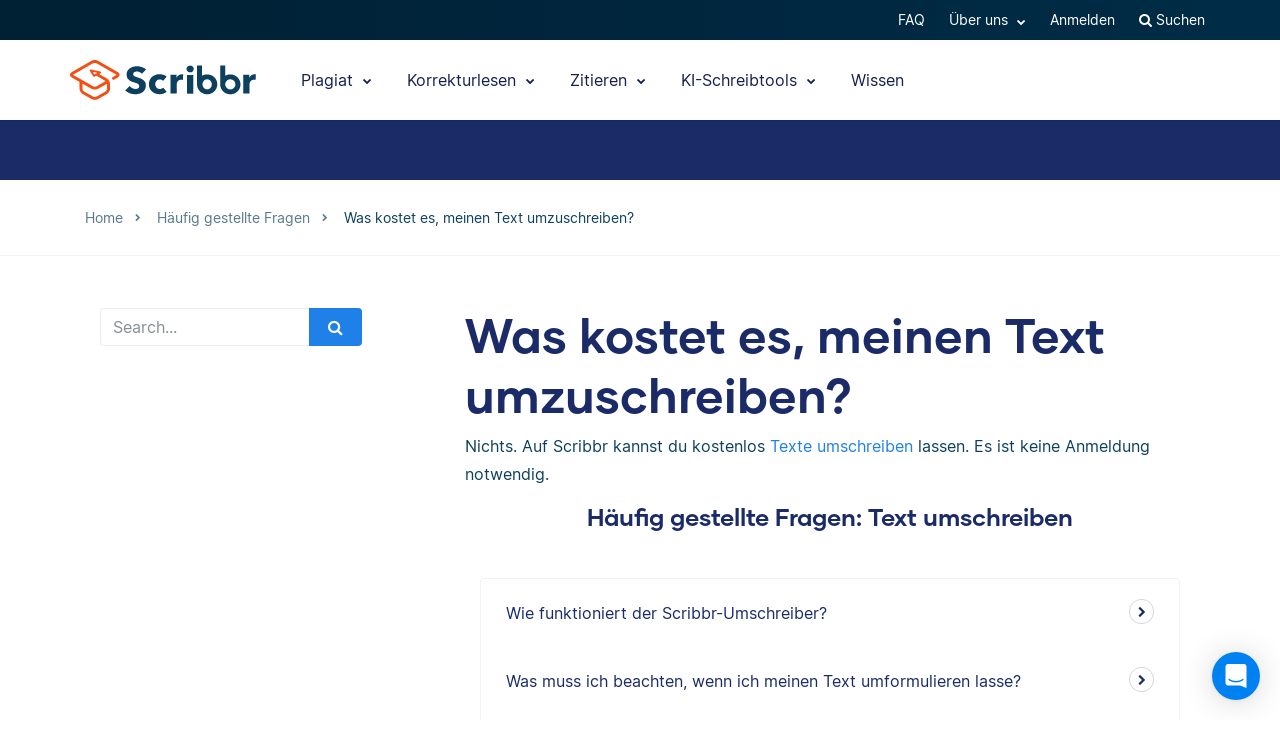

--- FILE ---
content_type: text/html; charset=UTF-8
request_url: https://www.scribbr.at/haufig-gestellte-fragen-at/kosten-text-umschreiben/
body_size: 20213
content:
<!DOCTYPE html>
<html lang="de-at">
    <head>
                    <title>Was kostet es, meinen Text umzuschreiben?</title>
<link rel="preload" as="font" href="https://www.scribbr.at/wp-content/themes/scribbr-2017/dist/fonts/gilmer/Gilmer-Bold.woff2" crossorigin>
<link rel="preload" as="font" href="https://www.scribbr.at/wp-content/themes/scribbr-2017/dist/fonts/inter/Inter-Regular.woff2" crossorigin>
<link rel="preload" as="font" href="https://www.scribbr.at/wp-content/themes/scribbr-2017/dist/fonts/inter/Inter-Bold.woff2" crossorigin>
<link rel="preload" as="font" href="https://www.scribbr.at/wp-content/themes/scribbr-2017/dist/css/font-awesome/fonts/fontawesome-webfont.woff2?v=4.7.0" crossorigin>
<meta charset="UTF-8">
<script data-cfasync="false">
            var pageId = "446167";
    
        
        
                        
    
    var blogId = 1,
        pageType = 'FAQS',
        knowledgeBase = false,
        siteLang = 'de-at',
        houstonLang = 'de',
        siteLocale = 'de-AT',
        ENV = 'PROD',
        rootUrl = '//app.scribbr.at',      
        serviceAvailabilityApi = 'https://app.scribbr.at/api/v1/ordering/scribbr.at',
        houstonDomainId = '3',
                    ampliCurrentURL = 'https://www.scribbr.at/haufig-gestellte-fragen-at/kosten-text-umschreiben/',
                homeUrl = 'https://www.scribbr.at';

        dataLayer = [{
        'pageCategory': pageType
    }];
    
</script>

    <script type="e3ccd53d463941b72257229a-text/javascript">
        (function (w, d, s, l, i) {
            w[l] = w[l] || [];
            w[l].push({
                'gtm.start': new Date().getTime(), event: 'gtm.js'
            });
            var f = d.getElementsByTagName(s)[0],
                j = d.createElement(s), dl = l != 'dataLayer' ? '&l=' + l : '';
            j.async = true;
            j.src = '//www.googletagmanager.com/gtm.js?id=' + i + dl;
            f.parentNode.insertBefore(j, f);
        })(window, document, 'script', 'dataLayer', 'GTM-TP65PS');
    </script>
<link rel="apple-touch-icon" sizes="57x57" href="/apple-touch-icon-57x57.png">
<link rel="apple-touch-icon" sizes="60x60" href="/apple-touch-icon-60x60.png">
<link rel="apple-touch-icon" sizes="72x72" href="/apple-touch-icon-72x72.png">
<link rel="apple-touch-icon" sizes="76x76" href="/apple-touch-icon-76x76.png">
<link rel="apple-touch-icon" sizes="114x114" href="/apple-touch-icon-114x114.png">
<link rel="apple-touch-icon" sizes="120x120" href="/apple-touch-icon-120x120.png">
<link rel="apple-touch-icon" sizes="144x144" href="/apple-touch-icon-144x144.png">
<link rel="apple-touch-icon" sizes="152x152" href="/apple-touch-icon-152x152.png">
<link rel="apple-touch-icon" sizes="180x180" href="/apple-touch-icon-180x180.png">
<link rel="icon" type="image/png" sizes="192x192"  href="/android-chrome-192x192.png">
<link rel="icon" type="image/png" sizes="32x32" href="/favicon-32x32.png">
<link rel="icon" type="image/png" sizes="96x96" href="/favicon-96x96.png">
<link rel="icon" type="image/png" sizes="16x16" href="/favicon-16x16.png">
<meta name="msapplication-TileColor" content="#ffffff">
<meta name="msapplication-TileImage" content="/ms-icon-144x144.png">
<meta name="msapplication-navbutton-color" content="#ffffff">
<meta name="theme-color" content="#ffffff">
<meta name="apple-mobile-web-app-capable" content="yes">
<meta name="apple-mobile-web-app-status-bar-style" content="#ffffff">
<link rel="alternate" type="application/rss+xml" title="Atom" href="https://www.scribbr.at/feed/atom/"/>
<meta name="viewport" content="width=device-width, initial-scale=1.0" />


<meta name='robots' content='index, follow, max-image-preview:large, max-snippet:-1, max-video-preview:-1' />
<link rel="alternate" hreflang="nl-nl" href="https://www.scribbr.nl/veel-gestelde-vragen/wat-kost-het-herschrijven-van-mijn-tekst/" />
<link rel="alternate" hreflang="de-de" href="https://www.scribbr.de/haufig-gestellte-fragen/kosten-text-umschreiben/" />
<link rel="alternate" hreflang="es-es" href="https://www.scribbr.es/preguntas-frecuentes/cuanto-cuesta-el-parafraseador-scribbr/" />
<link rel="alternate" hreflang="de-at" href="https://www.scribbr.at/haufig-gestellte-fragen-at/kosten-text-umschreiben/" />
<link rel="alternate" hreflang="de-ch" href="https://www.scribbr.ch/haufig-gestellte-fragen-ch/kosten-text-umschreiben/" />
<link rel="alternate" hreflang="x-default" href="https://www.scribbr.de/haufig-gestellte-fragen/kosten-text-umschreiben/" />

	<link rel="canonical" href="https://www.scribbr.at/haufig-gestellte-fragen-at/kosten-text-umschreiben/" />
	<meta property="og:locale" content="de_DE" />
	<meta property="og:type" content="article" />
	<meta property="og:title" content="Was kostet es, meinen Text umzuschreiben?" />
	<meta property="og:description" content="Nichts. Auf Scribbr kannst du kostenlos Texte umschreiben lassen. Es ist keine Anmeldung notwendig." />
	<meta property="og:url" content="https://www.scribbr.at/haufig-gestellte-fragen-at/kosten-text-umschreiben/" />
	<meta property="og:site_name" content="Scribbr" />
	<meta property="article:modified_time" content="2022-11-28T12:17:17+00:00" />
	<meta property="og:image" content="https://www.scribbr.at/wp-content/uploads/2021/02/open-graph-scribbrde.png" />
	<meta property="og:image:width" content="1200" />
	<meta property="og:image:height" content="627" />
	<meta property="og:image:type" content="image/png" />
	<meta name="twitter:card" content="summary_large_image" />
	<meta name="twitter:label1" content="Geschätzte Lesezeit" />
	<meta name="twitter:data1" content="1 Minute" />
	<script type="application/ld+json" class="yoast-schema-graph">{"@context":"https://schema.org","@graph":[{"@type":"WebPage","@id":"https://www.scribbr.at/haufig-gestellte-fragen-at/kosten-text-umschreiben/","url":"https://www.scribbr.at/haufig-gestellte-fragen-at/kosten-text-umschreiben/","name":"Was kostet es, meinen Text umzuschreiben?","isPartOf":{"@id":"https://www.scribbr.at/#website"},"datePublished":"2022-11-24T08:54:05+00:00","dateModified":"2022-11-28T12:17:17+00:00","breadcrumb":{"@id":"https://www.scribbr.at/haufig-gestellte-fragen-at/kosten-text-umschreiben/#breadcrumb"},"inLanguage":"de-AT","potentialAction":[{"@type":"ReadAction","target":["https://www.scribbr.at/haufig-gestellte-fragen-at/kosten-text-umschreiben/"]}]},{"@type":"BreadcrumbList","@id":"https://www.scribbr.at/haufig-gestellte-fragen-at/kosten-text-umschreiben/#breadcrumb","itemListElement":[{"@type":"ListItem","position":1,"name":"Home","item":"https://www.scribbr.at/"},{"@type":"ListItem","position":2,"name":"Was kostet es, meinen Text umzuschreiben?"}]},{"@type":"WebSite","@id":"https://www.scribbr.at/#website","url":"https://www.scribbr.at/","name":"Scribbr","description":"The checkpoint for your thesis","publisher":{"@id":"https://www.scribbr.at/#organization"},"potentialAction":[{"@type":"SearchAction","target":{"@type":"EntryPoint","urlTemplate":"https://www.scribbr.at/?s={search_term_string}"},"query-input":{"@type":"PropertyValueSpecification","valueRequired":true,"valueName":"search_term_string"}}],"inLanguage":"de-AT"},{"@type":"Organization","@id":"https://www.scribbr.at/#organization","name":"Scribbr","url":"https://www.scribbr.at/","logo":{"@type":"ImageObject","inLanguage":"de-AT","@id":"https://www.scribbr.at/#/schema/logo/image/","url":"https://www.scribbr.at/wp-content/uploads/2019/08/scribbr-logo.png","contentUrl":"https://www.scribbr.at/wp-content/uploads/2019/08/scribbr-logo.png","width":902,"height":212,"caption":"Scribbr"},"image":{"@id":"https://www.scribbr.at/#/schema/logo/image/"},"sameAs":["https://www.instagram.com/scribbr_","http://www.linkedin.com/company/scribbr","https://www.youtube.com/c/Scribbr-us/"]}]}</script>


<style id='safe-svg-svg-icon-style-inline-css' type='text/css'>
.safe-svg-cover{text-align:center}.safe-svg-cover .safe-svg-inside{display:inline-block;max-width:100%}.safe-svg-cover svg{fill:currentColor;height:100%;max-height:100%;max-width:100%;width:100%}

</style>
<style id='classic-theme-styles-inline-css' type='text/css'>
/*! This file is auto-generated */
.wp-block-button__link{color:#fff;background-color:#32373c;border-radius:9999px;box-shadow:none;text-decoration:none;padding:calc(.667em + 2px) calc(1.333em + 2px);font-size:1.125em}.wp-block-file__button{background:#32373c;color:#fff;text-decoration:none}
</style>
<style id='global-styles-inline-css' type='text/css'>
:root{--wp--preset--aspect-ratio--square: 1;--wp--preset--aspect-ratio--4-3: 4/3;--wp--preset--aspect-ratio--3-4: 3/4;--wp--preset--aspect-ratio--3-2: 3/2;--wp--preset--aspect-ratio--2-3: 2/3;--wp--preset--aspect-ratio--16-9: 16/9;--wp--preset--aspect-ratio--9-16: 9/16;--wp--preset--color--black: #000000;--wp--preset--color--cyan-bluish-gray: #abb8c3;--wp--preset--color--white: #ffffff;--wp--preset--color--pale-pink: #f78da7;--wp--preset--color--vivid-red: #cf2e2e;--wp--preset--color--luminous-vivid-orange: #ff6900;--wp--preset--color--luminous-vivid-amber: #fcb900;--wp--preset--color--light-green-cyan: #7bdcb5;--wp--preset--color--vivid-green-cyan: #00d084;--wp--preset--color--pale-cyan-blue: #8ed1fc;--wp--preset--color--vivid-cyan-blue: #0693e3;--wp--preset--color--vivid-purple: #9b51e0;--wp--preset--gradient--vivid-cyan-blue-to-vivid-purple: linear-gradient(135deg,rgba(6,147,227,1) 0%,rgb(155,81,224) 100%);--wp--preset--gradient--light-green-cyan-to-vivid-green-cyan: linear-gradient(135deg,rgb(122,220,180) 0%,rgb(0,208,130) 100%);--wp--preset--gradient--luminous-vivid-amber-to-luminous-vivid-orange: linear-gradient(135deg,rgba(252,185,0,1) 0%,rgba(255,105,0,1) 100%);--wp--preset--gradient--luminous-vivid-orange-to-vivid-red: linear-gradient(135deg,rgba(255,105,0,1) 0%,rgb(207,46,46) 100%);--wp--preset--gradient--very-light-gray-to-cyan-bluish-gray: linear-gradient(135deg,rgb(238,238,238) 0%,rgb(169,184,195) 100%);--wp--preset--gradient--cool-to-warm-spectrum: linear-gradient(135deg,rgb(74,234,220) 0%,rgb(151,120,209) 20%,rgb(207,42,186) 40%,rgb(238,44,130) 60%,rgb(251,105,98) 80%,rgb(254,248,76) 100%);--wp--preset--gradient--blush-light-purple: linear-gradient(135deg,rgb(255,206,236) 0%,rgb(152,150,240) 100%);--wp--preset--gradient--blush-bordeaux: linear-gradient(135deg,rgb(254,205,165) 0%,rgb(254,45,45) 50%,rgb(107,0,62) 100%);--wp--preset--gradient--luminous-dusk: linear-gradient(135deg,rgb(255,203,112) 0%,rgb(199,81,192) 50%,rgb(65,88,208) 100%);--wp--preset--gradient--pale-ocean: linear-gradient(135deg,rgb(255,245,203) 0%,rgb(182,227,212) 50%,rgb(51,167,181) 100%);--wp--preset--gradient--electric-grass: linear-gradient(135deg,rgb(202,248,128) 0%,rgb(113,206,126) 100%);--wp--preset--gradient--midnight: linear-gradient(135deg,rgb(2,3,129) 0%,rgb(40,116,252) 100%);--wp--preset--font-size--small: 13px;--wp--preset--font-size--medium: 20px;--wp--preset--font-size--large: 36px;--wp--preset--font-size--x-large: 42px;--wp--preset--spacing--20: 0.44rem;--wp--preset--spacing--30: 0.67rem;--wp--preset--spacing--40: 1rem;--wp--preset--spacing--50: 1.5rem;--wp--preset--spacing--60: 2.25rem;--wp--preset--spacing--70: 3.38rem;--wp--preset--spacing--80: 5.06rem;--wp--preset--shadow--natural: 6px 6px 9px rgba(0, 0, 0, 0.2);--wp--preset--shadow--deep: 12px 12px 50px rgba(0, 0, 0, 0.4);--wp--preset--shadow--sharp: 6px 6px 0px rgba(0, 0, 0, 0.2);--wp--preset--shadow--outlined: 6px 6px 0px -3px rgba(255, 255, 255, 1), 6px 6px rgba(0, 0, 0, 1);--wp--preset--shadow--crisp: 6px 6px 0px rgba(0, 0, 0, 1);}:where(.is-layout-flex){gap: 0.5em;}:where(.is-layout-grid){gap: 0.5em;}body .is-layout-flex{display: flex;}.is-layout-flex{flex-wrap: wrap;align-items: center;}.is-layout-flex > :is(*, div){margin: 0;}body .is-layout-grid{display: grid;}.is-layout-grid > :is(*, div){margin: 0;}:where(.wp-block-columns.is-layout-flex){gap: 2em;}:where(.wp-block-columns.is-layout-grid){gap: 2em;}:where(.wp-block-post-template.is-layout-flex){gap: 1.25em;}:where(.wp-block-post-template.is-layout-grid){gap: 1.25em;}.has-black-color{color: var(--wp--preset--color--black) !important;}.has-cyan-bluish-gray-color{color: var(--wp--preset--color--cyan-bluish-gray) !important;}.has-white-color{color: var(--wp--preset--color--white) !important;}.has-pale-pink-color{color: var(--wp--preset--color--pale-pink) !important;}.has-vivid-red-color{color: var(--wp--preset--color--vivid-red) !important;}.has-luminous-vivid-orange-color{color: var(--wp--preset--color--luminous-vivid-orange) !important;}.has-luminous-vivid-amber-color{color: var(--wp--preset--color--luminous-vivid-amber) !important;}.has-light-green-cyan-color{color: var(--wp--preset--color--light-green-cyan) !important;}.has-vivid-green-cyan-color{color: var(--wp--preset--color--vivid-green-cyan) !important;}.has-pale-cyan-blue-color{color: var(--wp--preset--color--pale-cyan-blue) !important;}.has-vivid-cyan-blue-color{color: var(--wp--preset--color--vivid-cyan-blue) !important;}.has-vivid-purple-color{color: var(--wp--preset--color--vivid-purple) !important;}.has-black-background-color{background-color: var(--wp--preset--color--black) !important;}.has-cyan-bluish-gray-background-color{background-color: var(--wp--preset--color--cyan-bluish-gray) !important;}.has-white-background-color{background-color: var(--wp--preset--color--white) !important;}.has-pale-pink-background-color{background-color: var(--wp--preset--color--pale-pink) !important;}.has-vivid-red-background-color{background-color: var(--wp--preset--color--vivid-red) !important;}.has-luminous-vivid-orange-background-color{background-color: var(--wp--preset--color--luminous-vivid-orange) !important;}.has-luminous-vivid-amber-background-color{background-color: var(--wp--preset--color--luminous-vivid-amber) !important;}.has-light-green-cyan-background-color{background-color: var(--wp--preset--color--light-green-cyan) !important;}.has-vivid-green-cyan-background-color{background-color: var(--wp--preset--color--vivid-green-cyan) !important;}.has-pale-cyan-blue-background-color{background-color: var(--wp--preset--color--pale-cyan-blue) !important;}.has-vivid-cyan-blue-background-color{background-color: var(--wp--preset--color--vivid-cyan-blue) !important;}.has-vivid-purple-background-color{background-color: var(--wp--preset--color--vivid-purple) !important;}.has-black-border-color{border-color: var(--wp--preset--color--black) !important;}.has-cyan-bluish-gray-border-color{border-color: var(--wp--preset--color--cyan-bluish-gray) !important;}.has-white-border-color{border-color: var(--wp--preset--color--white) !important;}.has-pale-pink-border-color{border-color: var(--wp--preset--color--pale-pink) !important;}.has-vivid-red-border-color{border-color: var(--wp--preset--color--vivid-red) !important;}.has-luminous-vivid-orange-border-color{border-color: var(--wp--preset--color--luminous-vivid-orange) !important;}.has-luminous-vivid-amber-border-color{border-color: var(--wp--preset--color--luminous-vivid-amber) !important;}.has-light-green-cyan-border-color{border-color: var(--wp--preset--color--light-green-cyan) !important;}.has-vivid-green-cyan-border-color{border-color: var(--wp--preset--color--vivid-green-cyan) !important;}.has-pale-cyan-blue-border-color{border-color: var(--wp--preset--color--pale-cyan-blue) !important;}.has-vivid-cyan-blue-border-color{border-color: var(--wp--preset--color--vivid-cyan-blue) !important;}.has-vivid-purple-border-color{border-color: var(--wp--preset--color--vivid-purple) !important;}.has-vivid-cyan-blue-to-vivid-purple-gradient-background{background: var(--wp--preset--gradient--vivid-cyan-blue-to-vivid-purple) !important;}.has-light-green-cyan-to-vivid-green-cyan-gradient-background{background: var(--wp--preset--gradient--light-green-cyan-to-vivid-green-cyan) !important;}.has-luminous-vivid-amber-to-luminous-vivid-orange-gradient-background{background: var(--wp--preset--gradient--luminous-vivid-amber-to-luminous-vivid-orange) !important;}.has-luminous-vivid-orange-to-vivid-red-gradient-background{background: var(--wp--preset--gradient--luminous-vivid-orange-to-vivid-red) !important;}.has-very-light-gray-to-cyan-bluish-gray-gradient-background{background: var(--wp--preset--gradient--very-light-gray-to-cyan-bluish-gray) !important;}.has-cool-to-warm-spectrum-gradient-background{background: var(--wp--preset--gradient--cool-to-warm-spectrum) !important;}.has-blush-light-purple-gradient-background{background: var(--wp--preset--gradient--blush-light-purple) !important;}.has-blush-bordeaux-gradient-background{background: var(--wp--preset--gradient--blush-bordeaux) !important;}.has-luminous-dusk-gradient-background{background: var(--wp--preset--gradient--luminous-dusk) !important;}.has-pale-ocean-gradient-background{background: var(--wp--preset--gradient--pale-ocean) !important;}.has-electric-grass-gradient-background{background: var(--wp--preset--gradient--electric-grass) !important;}.has-midnight-gradient-background{background: var(--wp--preset--gradient--midnight) !important;}.has-small-font-size{font-size: var(--wp--preset--font-size--small) !important;}.has-medium-font-size{font-size: var(--wp--preset--font-size--medium) !important;}.has-large-font-size{font-size: var(--wp--preset--font-size--large) !important;}.has-x-large-font-size{font-size: var(--wp--preset--font-size--x-large) !important;}
:where(.wp-block-post-template.is-layout-flex){gap: 1.25em;}:where(.wp-block-post-template.is-layout-grid){gap: 1.25em;}
:where(.wp-block-columns.is-layout-flex){gap: 2em;}:where(.wp-block-columns.is-layout-grid){gap: 2em;}
:root :where(.wp-block-pullquote){font-size: 1.5em;line-height: 1.6;}
</style>
<link data-minify="1" rel='stylesheet' id='magnific-popup-css' href='https://www.scribbr.at/wp-content/cache/min/1/wp-content/themes/scribbr-2017/dist/css/magnific-popup.css?ver=1765802681' type='text/css' media='all' />
<link data-minify="1" rel='stylesheet' id='font-awesome-scribbr-css' href='https://www.scribbr.at/wp-content/cache/min/1/wp-content/themes/scribbr-2017/dist/css/font-awesome/css/font-awesome.min.css?ver=1765802681' type='text/css' media='all' />
<link data-minify="1" rel='stylesheet' id='scribbr-theme-css' href='https://www.scribbr.at/wp-content/cache/min/1/wp-content/themes/scribbr-2017/dist/css/theme.css?ver=1765802681' type='text/css' media='all' />
<link data-minify="1" rel='stylesheet' id='intercom-facade-css' href='https://www.scribbr.at/wp-content/cache/min/1/wp-content/themes/scribbr-2017/dist/css/intercom-facade.css?ver=1765802681' type='text/css' media='all' />
<style id='rocket-lazyload-inline-css' type='text/css'>
.rll-youtube-player{position:relative;padding-bottom:56.23%;height:0;overflow:hidden;max-width:100%;}.rll-youtube-player:focus-within{outline: 2px solid currentColor;outline-offset: 5px;}.rll-youtube-player iframe{position:absolute;top:0;left:0;width:100%;height:100%;z-index:100;background:0 0}.rll-youtube-player img{bottom:0;display:block;left:0;margin:auto;max-width:100%;width:100%;position:absolute;right:0;top:0;border:none;height:auto;-webkit-transition:.4s all;-moz-transition:.4s all;transition:.4s all}.rll-youtube-player img:hover{-webkit-filter:brightness(75%)}.rll-youtube-player .play{height:100%;width:100%;left:0;top:0;position:absolute;background:url(https://www.scribbr.at/wp-content/plugins/wp-rocket/assets/img/youtube.png) no-repeat center;background-color: transparent !important;cursor:pointer;border:none;}
</style>
<script type="e3ccd53d463941b72257229a-text/javascript" src="https://www.scribbr.at/wp-content/themes/scribbr-2017/dist/js/vendor/jquery.min.js" id="jquery-js"></script>
<script type="e3ccd53d463941b72257229a-text/javascript" src="https://www.scribbr.at/wp-content/themes/scribbr-2017/dist/js/vendor/popper/popper.min.js?ver=6.6.2" id="popper-js"></script>
<script data-minify="1" type="e3ccd53d463941b72257229a-text/javascript" src="https://www.scribbr.at/wp-content/cache/min/1/wp-content/themes/scribbr-2017/dist/js/vendor/bootstrap/util.js?ver=1765802681" id="bootstrap-util-js"></script>
<script data-minify="1" type="e3ccd53d463941b72257229a-text/javascript" src="https://www.scribbr.at/wp-content/cache/min/1/wp-content/themes/scribbr-2017/dist/js/vendor/bootstrap/modal.js?ver=1765802681" id="bootstrap-modal-js"></script>
<script type="e3ccd53d463941b72257229a-text/javascript" src="https://www.scribbr.at/wp-content/themes/scribbr-2017/dist/js/vendor/jsonapi.min.js?ver=2.0.0" id="jasonapi-parser-js"></script>
<script data-minify="1" type="e3ccd53d463941b72257229a-text/javascript" src="https://www.scribbr.at/wp-content/cache/min/1/wp-content/themes/scribbr-2017/dist/js/vendor/bootstrap/tab.js?ver=1765802681" id="bootstrap-tabs-js"></script>
<script type="e3ccd53d463941b72257229a-text/javascript" id="wpml-xdomain-data-js-extra">
/* <![CDATA[ */
var wpml_xdomain_data = {"css_selector":"wpml-ls-item","ajax_url":"https:\/\/www.scribbr.at\/wp-admin\/admin-ajax.php","current_lang":"de-at","_nonce":"7a1b3d5272"};
var wpml_xdomain_data = {"css_selector":"wpml-ls-item","ajax_url":"https:\/\/www.scribbr.at\/wp-admin\/admin-ajax.php","current_lang":"de-at","_nonce":"7a1b3d5272"};
/* ]]> */
</script>
<script data-minify="1" type="e3ccd53d463941b72257229a-text/javascript" src="https://www.scribbr.at/wp-content/cache/min/1/wp-content/plugins/sitepress-multilingual-cms/res/js/xdomain-data.js?ver=1765802681" id="wpml-xdomain-data-js" defer="defer" data-wp-strategy="defer"></script>
<link rel="https://api.w.org/" href="https://www.scribbr.at/wp-json/" /><link rel="alternate" title="JSON" type="application/json" href="https://www.scribbr.at/wp-json/wp/v2/qa_faqs/446167" /><link rel='shortlink' href='https://www.scribbr.at/?p=446167' />
<noscript><style id="rocket-lazyload-nojs-css">.rll-youtube-player, [data-lazy-src]{display:none !important;}</style></noscript>


    <script data-minify="1" data-cfasync="false" src="https://www.scribbr.at/wp-content/cache/min/1/build/marketing/index.js?ver=1765802681" defer="true"></script>
<script type="e3ccd53d463941b72257229a-text/javascript">
    var current_category,
        pageTypeView,
        sendEvent = [],
        landingPage = false;
    //run on window load
    window.addEventListener('load', (event) => {
        //marketing instance
        marketing.onAmplitudeInit = marketing.onAmplitudeInit || ((callback) => callback());
        marketing.onAmplitudeInit(() => {
            var instance = marketing.getAmplitudeInstance();
            if( marketing.isNewSession() ) {
                landingPage = true;
            }
            var current_path = window.location.pathname;
                                    sendEvent['pageTypeView'] = 'FAQ Page View';
            sendEvent['eventProperties'] = {};
            sendEvents(true);
                        
            function sendEvents(push) {
                // overwrite url and path for plagiarism checker
                if(sendEvent['pageTypeView'].includes('Plagiarism') && (ampliCurrentURL.includes('/plagiarism-checker') || ampliCurrentURL.includes('/logiciel-anti-plagiat'))) {
                    sendEvent['eventProperties'].url = ampliCurrentURL;
                    let url = new URL(ampliCurrentURL);
                    sendEvent['eventProperties'].path = url.pathname;
                }
                sendEvent['eventProperties'].query_strings = window.location.search; //add query strings to event properties
                //set landinpage details
                if(landingPage == true) {

                    var initialLandingPage = new amplitude.Identify().setOnce('initial_landingpage_url', ampliCurrentURL).setOnce('initial_landingpage_name', sendEvent['pageTypeView']).set('landingpage_url', ampliCurrentURL).set('landingpage_name', sendEvent['pageTypeView']).set('domain', 'scribbr.at');
                    instance.identify(initialLandingPage);
                }
                if(push == true) {
                    marketing.pageEvent(sendEvent['pageTypeView'], sendEvent['eventProperties']).sendToAmplitude();
                }
            }
        });
    });
</script>

            </head>

    <body class="qa_faqs-template-default single single-qa_faqs postid-446167  lang-de-at page-style--proofreading" data-template="base.twig"   data-thousandSep="." data-decimalSep="," data-symbol="€" data-currencyCode="EUR" data-format="%s %v">
                    <noscript>
                <iframe src="//www.googletagmanager.com/ns.html?id=GTM-TP65PS" height="0" width="0" style="display:none;visibility:hidden"></iframe>
            </noscript>
                            
        
                         <header class="site-header">
        <nav class="nav top-nav">
            <div class="container">
                <div class="row">
                    <div class="mr-auto">
                                            </div>

                <ul class="ml-auto nav__list js-accountButtons">
                                <li id="menu-item-543210" class="nav__item dropdown-on-hover nav-dropdown  menu-item menu-item-type-custom menu-item-object-custom menu-item-543210" onclick="if (!window.__cfRLUnblockHandlers) return false; " data-cf-modified-e3ccd53d463941b72257229a-="">
                            <a href="https://help.scribbr.com/de/" class="nav__link dropdown__toggle" target="_blank" data-wpel-link="internal">
                    FAQ 
                </a>
                                </li>
                <li id="menu-item-459140" class="nav__item dropdown-on-hover nav-dropdown  menu-item menu-item-type-custom menu-item-object-custom menu-item-459140 menu-item-has-children" onclick="if (!window.__cfRLUnblockHandlers) return false; " data-cf-modified-e3ccd53d463941b72257229a-="">
                            <a href="#aboutus" class="nav__link dropdown__toggle" data-target="aboutus">
                    Über uns <i class="fa fa-chevron-down"></i>
                </a>
                                        <ul class="dropdown__menu ">
                                                                                                                            
                                <li id="submenu-item-459573" class="dropdown__item  menu-item menu-item-type-post_type menu-item-object-page menu-item-459573" data-item-id="362529"><a href="https://www.scribbr.at/ueber-uns/" class="dropdown__link sub-item" data-wpel-link="internal">Team</a></li>
                                                                                                                                                                                
                                <li id="submenu-item-459574" class="dropdown__item  menu-item menu-item-type-post_type menu-item-object-page menu-item-459574" data-item-id="362527"><a href="https://www.scribbr.at/ueber-uns/korrigierende/" class="dropdown__link sub-item" data-wpel-link="internal">Korrigierende</a></li>
                                                                                                                                                                                
                                <li id="submenu-item-459579" class="dropdown__item  menu-item menu-item-type-custom menu-item-object-custom menu-item-459579" data-item-id="459579"><a href="https://www.scribbr.de/ueber-uns/korrigierende/lektor-in-werden/" class="dropdown__link sub-item" data-wpel-link="internal">Lektor/-in werden</a></li>
                                                                                                                                                                                
                                <li id="submenu-item-459581" class="dropdown__item  menu-item menu-item-type-custom menu-item-object-custom menu-item-459581" data-item-id="459581"><a href="https://jobs.scribbr.com/" class="dropdown__link sub-item" data-wpel-link="internal">Jobs</a></li>
                                                                                                                                                                                
                                <li id="submenu-item-459584" class="dropdown__item  menu-item menu-item-type-post_type menu-item-object-page menu-item-459584" data-item-id="95528"><a href="https://www.scribbr.at/kontakt/" class="dropdown__link sub-item" data-wpel-link="internal">Kontakt</a></li>
                                                                                        </ul>
                    </li>
                <li id="menu-item-459152" class="nav__item dropdown-on-hover nav-dropdown js-btn-user menu-item menu-item-type-custom menu-item-object-custom menu-item-459152 menu-item-has-children" onclick="if (!window.__cfRLUnblockHandlers) return false; " data-cf-modified-e3ccd53d463941b72257229a-="">
                            <a href="#user" class="nav__link dropdown__toggle" data-target="user">
                    Mein Profil <i class="fa fa-chevron-down"></i>
                </a>
                                        <ul class="dropdown__menu ">
                                                                                                                            
                                <li id="submenu-item-459154" class="dropdown__item  menu-item menu-item-type-custom menu-item-object-custom menu-item-459154" data-item-id="459154"><a href="//app.scribbr.at/user/orders" class="dropdown__link sub-item" data-wpel-link="internal">Bestellungen</a></li>
                                                                                                                                                                                
                                <li id="submenu-item-459158" class="dropdown__item  menu-item menu-item-type-custom menu-item-object-custom menu-item-459158" data-item-id="459158"><a href="//app.scribbr.at" class="dropdown__link sub-item" data-wpel-link="internal">Hochladen</a></li>
                                                                                                                                                                                
                                <li id="submenu-item-459160" class="dropdown__item  menu-item menu-item-type-custom menu-item-object-custom menu-item-459160" data-item-id="459160"><a href="//app.scribbr.at/account/manage-account/" class="dropdown__link sub-item" data-wpel-link="internal">Profil Details</a></li>
                                                                                                                                                                                
                                <li id="submenu-item-459162" class="dropdown__item  menu-item menu-item-type-custom menu-item-object-custom menu-item-459162" data-item-id="459162"><a href="//app.scribbr.at/logout" class="dropdown__link sub-item" data-wpel-link="internal">Abmelden</a></li>
                                                                                        </ul>
                    </li>
                <li id="menu-item-459164" class="nav__item dropdown-on-hover nav-dropdown js-btn-editor menu-item menu-item-type-custom menu-item-object-custom menu-item-459164 menu-item-has-children" onclick="if (!window.__cfRLUnblockHandlers) return false; " data-cf-modified-e3ccd53d463941b72257229a-="">
                            <a href="#editor" class="nav__link dropdown__toggle" data-target="editor">
                    Mein Profil <i class="fa fa-chevron-down"></i>
                </a>
                                        <ul class="dropdown__menu ">
                                                                                                                            
                                <li id="submenu-item-459166" class="dropdown__item  menu-item menu-item-type-custom menu-item-object-custom menu-item-459166" data-item-id="459166"><a href="//app.scribbr.at/editor" class="dropdown__link sub-item" data-wpel-link="internal">Übersicht</a></li>
                                                                                                                                                                                
                                <li id="submenu-item-459168" class="dropdown__item  menu-item menu-item-type-custom menu-item-object-custom menu-item-459168" data-item-id="459168"><a href="//app.scribbr.at/editor/availability/" class="dropdown__link sub-item" data-wpel-link="internal">Verfügbarkeit</a></li>
                                                                                                                                                                                
                                <li id="submenu-item-459171" class="dropdown__item  menu-item menu-item-type-custom menu-item-object-custom menu-item-459171" data-item-id="459171"><a href="//app.scribbr.at/editor/account/" class="dropdown__link sub-item" data-wpel-link="internal">Profil Details</a></li>
                                                                                                                                                                                
                                <li id="submenu-item-459173" class="dropdown__item  menu-item menu-item-type-custom menu-item-object-custom menu-item-459173" data-item-id="459173"><a href="//app.scribbr.at/logout" class="dropdown__link sub-item" data-wpel-link="internal">Abmelden</a></li>
                                                                                        </ul>
                    </li>
                <li id="menu-item-459176" class="nav__item dropdown-on-hover nav-dropdown js-btn-login menu-item menu-item-type-custom menu-item-object-custom menu-item-459176" onclick="if (!window.__cfRLUnblockHandlers) return false; " data-cf-modified-e3ccd53d463941b72257229a-="">
                            <a href="//app.scribbr.at/dashboard" class="nav__link dropdown__toggle" data-wpel-link="internal">
                    Anmelden 
                </a>
                                </li>
    

                    <li class="nav__item dropdown-on-hover cursor-pointer">
                        <a href="https://www.scribbr.at?s" class="nav__link" data-toggle="modal" data-target="#search-results" data-wpel-link="internal">
                            <i class="fa fa-search"> </i>
                            Suchen
                        </a>
                    </li>
                </ul>
                </div>
            </div>
        </nav>


        <nav class="nav main-nav">
            <div class="container pl-xl-0 pr-xl-0">
                <a class="navbar-brand" href="https://www.scribbr.at" data-wpel-link="internal">
                                        <img src="https://www.scribbr.at/wp-content/themes/scribbr-2017/img/logo-optimized.svg" height="40" width="186" class="logo" alt="Scribbr - Scriptie laten nakijken" loading="eager" />
                </a>
                <div class="mobile-nav-container">
                    <ul id="menu_icons" class="nav__list mobile-nav__level mobile-nav__level--1">
                                    <li id="menu-item-713980" class="nav__item dropdown-on-hover nav-dropdown plagiarism-tools menu-item menu-item-type-post_type menu-item-object-page menu-item-713980 menu-item-has-children" data-item-id="59873" onclick="if (!window.__cfRLUnblockHandlers) return false; " data-cf-modified-e3ccd53d463941b72257229a-="">
                            <a href="https://www.scribbr.at/plagiatspruefung/" class="nav__link dropdown__toggle" data-target="https://www.scribbr.at/plagiatspruefung/" data-wpel-link="internal">
                    Plagiat <i class="fa fa-chevron-down"></i>
                </a>
                                        <ul class="dropdown__menu ">
                                                                                                                            
                                <li id="submenu-item-702010" class="dropdown__item icon plagiarism-checker menu-item menu-item-type-post_type menu-item-object-page menu-item-702010" data-item-id="59873">
                                        <a href="https://www.scribbr.at/plagiatspruefung/" class="dropdown__link sub-item" data-wpel-link="internal">Plagiatsprüfung
                                            <span class="d-block">Finde versehentliche Plagiate in deinem Text.</span>
                                        </a>
                                </li>
                                                                                                                                                                                
                                <li id="submenu-item-713981" class="dropdown__item icon ai-detector menu-item menu-item-type-post_type menu-item-object-page menu-item-713981" data-item-id="59873">
                                        <a href="https://www.scribbr.at/plagiatspruefung/" class="dropdown__link sub-item" data-wpel-link="internal">AI-Detector
                                            <span class="d-block">Erkenne KI-generierte Inhalte, z. B. von ChatGPT.</span>
                                        </a>
                                </li>
                                                                                        </ul>
                    </li>
                <li id="menu-item-713979" class="nav__item dropdown-on-hover nav-dropdown proofreading-tools menu-item menu-item-type-post_type menu-item-object-page menu-item-713979 menu-item-has-children" data-item-id="74319" onclick="if (!window.__cfRLUnblockHandlers) return false; " data-cf-modified-e3ccd53d463941b72257229a-="">
                            <a href="https://www.scribbr.at/lektorat-korrekturlesen/" class="nav__link dropdown__toggle" data-target="https://www.scribbr.at/lektorat-korrekturlesen/" data-wpel-link="internal">
                    Korrekturlesen <i class="fa fa-chevron-down"></i>
                </a>
                                        <ul class="dropdown__menu dropdown--large">
                                                                                                                                <li class="dropdown__column  menu-item menu-item-type-custom menu-item-object-custom menu-item-702006 menu-item-has-children ">
                                    <ul class="dropdown__list">
                                                                                                                                                                                                            
                                <li id="submenu-item-702014" class="dropdown__item icon human-proofreading menu-item menu-item-type-post_type menu-item-object-page menu-item-702014" data-item-id="74319">
                                        <a href="https://www.scribbr.at/lektorat-korrekturlesen/" class="dropdown__link sub-item" data-wpel-link="internal">Expert/-innen-Korrektur
                                            <span class="d-block">Buche eine professionelle Korrektur, ab 3 Stunden.</span>
                                        </a>
                                </li>
                            
                                                                                                                                                                                                                                                        
                                <li id="submenu-item-713977" class="dropdown__item icon ai-proofreading menu-item menu-item-type-post_type menu-item-object-page menu-item-713977" data-item-id="618588">
                                        <a href="https://www.scribbr.at/ki-text-korrektur/" class="dropdown__link sub-item" data-wpel-link="internal">KI-Text-Korrektur
                                            <span class="d-block">Verbessere dein gesamtes Dokument in 5 Minuten.</span>
                                        </a>
                                </li>
                            
                                                                                                                                                                                                                                                        
                                <li id="submenu-item-713978" class="dropdown__item icon grammar-checker menu-item menu-item-type-post_type menu-item-object-page menu-item-713978" data-item-id="380137">
                                        <a href="https://www.scribbr.at/rechtschreibpruefung/" class="dropdown__link sub-item" data-wpel-link="internal">Rechtschreibprüfung
                                            <span class="d-block">Überprüfe einzelne Textabschnitte auf Fehler.</span>
                                        </a>
                                </li>
                            
                                                                                                                        </ul>
                                </li>
                                                                                                                                                                                    <li class="dropdown__column  menu-item menu-item-type-custom menu-item-object-custom menu-item-702005 menu-item-has-children dropdown__column--secundary">
                                    <ul class="dropdown__list">
                                                                                                                                                                                                                <li id="submenu-item-702027" class="dropdown__item  menu-item menu-item-type-custom menu-item-object-custom menu-item-702027 h5">Wir bieten Korrekturen für:</li>
                            
                                                                                                                                                                                                                                                        
                                <li id="submenu-item-702019" class="dropdown__item  menu-item menu-item-type-post_type menu-item-object-page menu-item-702019" data-item-id="360695">
                                        <a href="https://www.scribbr.at/lektorat-korrekturlesen/diplomarbeit-korrekturlesen/" class="dropdown__link sub-item" data-wpel-link="internal">Diplomarbeit
                                            <span class="d-block"></span>
                                        </a>
                                </li>
                            
                                                                                                                                                                                                                                                        
                                <li id="submenu-item-702020" class="dropdown__item  menu-item menu-item-type-post_type menu-item-object-page menu-item-702020" data-item-id="25385">
                                        <a href="https://www.scribbr.at/lektorat-korrekturlesen/bachelorarbeit-korrekturlesen/" class="dropdown__link sub-item" data-wpel-link="internal">Bachelorarbeit
                                            <span class="d-block"></span>
                                        </a>
                                </li>
                            
                                                                                                                                                                                                                                                        
                                <li id="submenu-item-702021" class="dropdown__item  menu-item menu-item-type-post_type menu-item-object-page menu-item-702021" data-item-id="26500">
                                        <a href="https://www.scribbr.at/lektorat-korrekturlesen/masterarbeit-korrekturlesen/" class="dropdown__link sub-item" data-wpel-link="internal">Masterarbeit
                                            <span class="d-block"></span>
                                        </a>
                                </li>
                            
                                                                                                                                                                                                                                                        
                                <li id="submenu-item-702022" class="dropdown__item  menu-item menu-item-type-post_type menu-item-object-page menu-item-702022" data-item-id="361850">
                                        <a href="https://www.scribbr.at/lektorat-korrekturlesen/phd-dissertation-doktorarbeit/" class="dropdown__link sub-item" data-wpel-link="internal">Dissertation
                                            <span class="d-block"></span>
                                        </a>
                                </li>
                            
                                                                                                                                                                                                                                                        
                                <li id="submenu-item-702023" class="dropdown__item  menu-item menu-item-type-post_type menu-item-object-page menu-item-702023" data-item-id="460985">
                                        <a href="https://www.scribbr.at/lektorat-korrekturlesen/hausarbeit-korrektur/" class="dropdown__link sub-item" data-wpel-link="internal">Hausarbeit
                                            <span class="d-block"></span>
                                        </a>
                                </li>
                            
                                                                                                                                                                                                                                                        
                                <li id="submenu-item-702024" class="dropdown__item  menu-item menu-item-type-post_type menu-item-object-page menu-item-702024" data-item-id="463044">
                                        <a href="https://www.scribbr.at/lektorat-korrekturlesen/seminararbeit-korrekturlesen/" class="dropdown__link sub-item" data-wpel-link="internal">Seminararbeit
                                            <span class="d-block"></span>
                                        </a>
                                </li>
                            
                                                                                                                                                                                                                                                        
                                <li id="submenu-item-702025" class="dropdown__item  menu-item menu-item-type-post_type menu-item-object-page menu-item-702025" data-item-id="460745">
                                        <a href="https://www.scribbr.at/lektorat-korrekturlesen/facharbeit/" class="dropdown__link sub-item" data-wpel-link="internal">Facharbeit
                                            <span class="d-block"></span>
                                        </a>
                                </li>
                            
                                                                                                                                                                                                                                                        
                                <li id="submenu-item-702028" class="dropdown__item  menu-item menu-item-type-post_type menu-item-object-page menu-item-702028" data-item-id="361870">
                                        <a href="https://www.scribbr.at/lektorat-korrekturlesen/englische-abschlussarbeit/" class="dropdown__link sub-item" data-wpel-link="internal">Englische Abschlussarbeit
                                            <span class="d-block"></span>
                                        </a>
                                </li>
                            
                                                                                                                                                                                                                                                        
                                <li id="submenu-item-702029" class="dropdown__item  menu-item menu-item-type-custom menu-item-object-custom menu-item-702029" data-item-id="702029">
                                        <a href="https://www.scribbr.at/lektorat-korrekturlesen/#unternehmen" class="dropdown__link sub-item" data-wpel-link="internal">Unternehmen
                                            <span class="d-block"></span>
                                        </a>
                                </li>
                            
                                                                                                                                                                                                                                                        
                                <li id="submenu-item-702026" class="dropdown__item  menu-item menu-item-type-post_type menu-item-object-page menu-item-702026" data-item-id="695993">
                                        <a href="https://www.scribbr.at/lektorat-korrekturlesen/layout-check/" class="dropdown__link sub-item" data-wpel-link="internal">Layout-Check
                                            <span class="d-block"></span>
                                        </a>
                                </li>
                            
                                                                                                                        </ul>
                                </li>
                                                                                        </ul>
                    </li>
                <li id="menu-item-702034" class="nav__item dropdown-on-hover nav-dropdown citation-tools menu-item menu-item-type-post_type menu-item-object-page menu-item-702034 menu-item-has-children" data-item-id="400696" onclick="if (!window.__cfRLUnblockHandlers) return false; " data-cf-modified-e3ccd53d463941b72257229a-="">
                            <a href="https://www.scribbr.at/zitieren/generator/" class="nav__link dropdown__toggle" data-target="https://www.scribbr.at/zitieren/generator/" data-wpel-link="internal">
                    Zitieren <i class="fa fa-chevron-down"></i>
                </a>
                                        <ul class="dropdown__menu dropdown--large">
                                                                                                                                <li class="dropdown__column  menu-item menu-item-type-custom menu-item-object-custom menu-item-702007 menu-item-has-children ">
                                    <ul class="dropdown__list">
                                                                                                                                                                                                            
                                <li id="submenu-item-713976" class="dropdown__item icon citation-generator menu-item menu-item-type-post_type menu-item-object-page menu-item-713976" data-item-id="400696">
                                        <a href="https://www.scribbr.at/zitieren/generator/" class="dropdown__link sub-item" data-wpel-link="internal">Zitiergenerator
                                            <span class="d-block">Erstelle korrekte Zitate in verschiedenen Stilen.</span>
                                        </a>
                                </li>
                            
                                                                                                                                                                                                                                                        
                                <li id="submenu-item-702036" class="dropdown__item icon citation-checker menu-item menu-item-type-post_type menu-item-object-page menu-item-702036" data-item-id="477914">
                                        <a href="https://www.scribbr.at/zitieren/zitierpruefung/" class="dropdown__link sub-item" data-wpel-link="internal">Zitierprüfung
                                            <span class="d-block">Erkenne automatisch Zitierfehler in deinem Dokument.</span>
                                        </a>
                                </li>
                            
                                                                                                                        </ul>
                                </li>
                                                                                                                                                                                    <li class="dropdown__column  menu-item menu-item-type-custom menu-item-object-custom menu-item-702008 menu-item-has-children dropdown__column--secundary">
                                    <ul class="dropdown__list">
                                                                                                                                                                                                                <li id="submenu-item-702035" class="dropdown__item  menu-item menu-item-type-custom menu-item-object-custom menu-item-702035 h5">Erstelle Zitate mit dem:</li>
                            
                                                                                                                                                                                                                                                        
                                <li id="submenu-item-702033" class="dropdown__item  menu-item menu-item-type-post_type menu-item-object-page menu-item-702033" data-item-id="106185">
                                        <a href="https://www.scribbr.at/zitieren/generator/apa/" class="dropdown__link sub-item" data-wpel-link="internal">APA-Generator
                                            <span class="d-block"></span>
                                        </a>
                                </li>
                            
                                                                                                                                                                                                                                                        
                                <li id="submenu-item-702031" class="dropdown__item  menu-item menu-item-type-post_type menu-item-object-page menu-item-702031" data-item-id="106226">
                                        <a href="https://www.scribbr.at/zitieren/generator/harvard/" class="dropdown__link sub-item" data-wpel-link="internal">Harvard-Generator
                                            <span class="d-block"></span>
                                        </a>
                                </li>
                            
                                                                                                                                                                                                                                                        
                                <li id="submenu-item-702032" class="dropdown__item  menu-item menu-item-type-post_type menu-item-object-page menu-item-702032" data-item-id="106276">
                                        <a href="https://www.scribbr.at/zitieren/generator/fussnoten/" class="dropdown__link sub-item" data-wpel-link="internal">Fußnoten-Generator
                                            <span class="d-block"></span>
                                        </a>
                                </li>
                            
                                                                                                                        </ul>
                                </li>
                                                                                        </ul>
                    </li>
                <li id="menu-item-713975" class="nav__item dropdown-on-hover nav-dropdown ai-writing menu-item menu-item-type-post_type menu-item-object-page menu-item-713975 menu-item-has-children" data-item-id="380137" onclick="if (!window.__cfRLUnblockHandlers) return false; " data-cf-modified-e3ccd53d463941b72257229a-="">
                            <a href="https://www.scribbr.at/rechtschreibpruefung/" class="nav__link dropdown__toggle" data-target="https://www.scribbr.at/rechtschreibpruefung/" data-wpel-link="internal">
                    KI-Schreibtools <i class="fa fa-chevron-down"></i>
                </a>
                                        <ul class="dropdown__menu ">
                                                                                                                            
                                <li id="submenu-item-702037" class="dropdown__item icon grammar-checker menu-item menu-item-type-post_type menu-item-object-page menu-item-702037" data-item-id="380137">
                                        <a href="https://www.scribbr.at/rechtschreibpruefung/" class="dropdown__link sub-item" data-wpel-link="internal">Rechtschreibprüfung
                                            <span class="d-block">Überprüfe einzelne Textabschnitte auf Fehler.</span>
                                        </a>
                                </li>
                                                                                                                                                                                
                                <li id="submenu-item-702038" class="dropdown__item icon paraphrasing menu-item menu-item-type-post_type menu-item-object-page menu-item-702038" data-item-id="446022">
                                        <a href="https://www.scribbr.at/text-umschreiben/" class="dropdown__link sub-item" data-wpel-link="internal">Text umschreiben
                                            <span class="d-block">Formuliere Sätze, Absätze und Texte um.</span>
                                        </a>
                                </li>
                                                                                                                                                                                
                                <li id="submenu-item-702039" class="dropdown__item icon summarizer menu-item menu-item-type-post_type menu-item-object-page menu-item-702039" data-item-id="483580">
                                        <a href="https://www.scribbr.at/text-zusammenfassen/" class="dropdown__link sub-item" data-wpel-link="internal">Text zusammenfassen
                                            <span class="d-block">Lies nur das Wichtigste und spare so Zeit.</span>
                                        </a>
                                </li>
                                                                                                                                                                                
                                <li id="submenu-item-702016" class="dropdown__item icon ai-proofreading menu-item menu-item-type-post_type menu-item-object-page menu-item-702016" data-item-id="618588">
                                        <a href="https://www.scribbr.at/ki-text-korrektur/" class="dropdown__link sub-item" data-wpel-link="internal">KI-Text-Korrektur
                                            <span class="d-block">Verbessere dein gesamtes Dokument in 5 Minuten.</span>
                                        </a>
                                </li>
                                                                                                                                                                                
                                <li id="submenu-item-702012" class="dropdown__item icon ai-detector menu-item menu-item-type-post_type menu-item-object-page menu-item-702012" data-item-id="578657">
                                        <a href="https://www.scribbr.at/ai-detector/" class="dropdown__link sub-item" data-wpel-link="internal">AI-Detector
                                            <span class="d-block">Erkenne KI-generierte Inhalte, z. B. von ChatGPT.</span>
                                        </a>
                                </li>
                                                                                        </ul>
                    </li>
                <li id="menu-item-702040" class="nav__item dropdown-on-hover nav-dropdown  menu-item menu-item-type-post_type menu-item-object-page menu-item-702040" data-item-id="481160" onclick="if (!window.__cfRLUnblockHandlers) return false; " data-cf-modified-e3ccd53d463941b72257229a-="">
                            <a href="https://www.scribbr.at/wissensdatenbank/" class="nav__link dropdown__toggle" data-wpel-link="internal">
                    Wissen 
                </a>
                                </li>
        <script type="e3ccd53d463941b72257229a-text/javascript">
        //switch main navigation versions
        function scribbr_menu_show_new() {
            document.getElementById('menu_icons').classList.remove('d-none');
            document.getElementById('mega_menu').classList.add('d-none');
        }
    </script>

                    </ul>
                </div>
                            </div>
        </nav>
    </header>

    <header class="mobile-header">
    <div class="mobile-navbar">
        <a class="navbar-brand" href="https://www.scribbr.at" data-wpel-link="internal">
            <img src="https://www.scribbr.at/wp-content/themes/scribbr-2017/img/logo-optimized.svg" height="40" width="186" class="logo" alt="Scribbr logo" loading="eager" />
        </a>
    </div>

    <nav>
        <button class="mobile-nav-toggle">
            <span class="hamburger-icon"></span>
        </button>

        <div class="mobile-nav">
            <div class="mobile-nav__header">
                <img src="data:image/svg+xml,%3Csvg%20xmlns='http://www.w3.org/2000/svg'%20viewBox='0%200%2050%2040'%3E%3C/svg%3E" height="40" width="50" class="logo" alt="Logo Scribbr - Icon only" data-lazy-src="https://www.scribbr.at/wp-content/themes/scribbr-2017/img/logo-icon-original.svg"><noscript><img src="https://www.scribbr.at/wp-content/themes/scribbr-2017/img/logo-icon-original.svg" height="40" width="50" class="logo" alt="Logo Scribbr - Icon only"></noscript>
            </div>

            <div class="mobile-nav__body">
                <div class="mobile-nav__panels-container">
                    <div class="mobile-nav__panel mobile-nav__panel--level1">
                        <ul class="mobile-nav__list">
                                
        
            <li class="d-flex mobile-nav__item mobile-nav__item--has-subnav plagiarism-tools menu-item menu-item-type-post_type menu-item-object-page menu-item-713980 menu-item-has-children">
                <a href="https://www.scribbr.at/plagiatspruefung/" class="mobile-nav__link" data-wpel-link="internal">
                    Plagiat
                    
                </a>
                <span class="mobile-nav__link "  data-toggle="subnav" data-target="713980">
                </span>
            </li>
       

    
    
        
            <li class="d-flex mobile-nav__item mobile-nav__item--has-subnav proofreading-tools menu-item menu-item-type-post_type menu-item-object-page menu-item-713979 menu-item-has-children">
                <a href="https://www.scribbr.at/lektorat-korrekturlesen/" class="mobile-nav__link" data-wpel-link="internal">
                    Korrekturlesen
                    
                </a>
                <span class="mobile-nav__link "  data-toggle="subnav" data-target="713979">
                </span>
            </li>
       

    
    
        
            <li class="d-flex mobile-nav__item mobile-nav__item--has-subnav citation-tools menu-item menu-item-type-post_type menu-item-object-page menu-item-702034 menu-item-has-children">
                <a href="https://www.scribbr.at/zitieren/generator/" class="mobile-nav__link" data-wpel-link="internal">
                    Zitieren
                    
                </a>
                <span class="mobile-nav__link "  data-toggle="subnav" data-target="702034">
                </span>
            </li>
       

    
    
        
            <li class="d-flex mobile-nav__item mobile-nav__item--has-subnav ai-writing menu-item menu-item-type-post_type menu-item-object-page menu-item-713975 menu-item-has-children">
                <a href="https://www.scribbr.at/rechtschreibpruefung/" class="mobile-nav__link" data-wpel-link="internal">
                    KI-Schreibtools
                    
                </a>
                <span class="mobile-nav__link "  data-toggle="subnav" data-target="713975">
                </span>
            </li>
       

    
    
                    <li class="mobile-nav__item  menu-item menu-item-type-post_type menu-item-object-page menu-item-702040">
                <a href="https://www.scribbr.at/wissensdatenbank/" class="mobile-nav__link" data-wpel-link="internal">
                    Wissen
                </a>
            </li>
        
    










                        </ul>
                        <div class="d-flex justify-content-end px-4">
                            <div class="search-button-mobile fa fa-search hidden-lg-up text-primary">

                            </div>
                            <div class="languageSwitch-mobile hidden-lg-up">
                                <div class="flagSprite de-at"></div>
                                <select class="languageSwitch-mobile__select js-languageSwitch-mobile">
                                                                            
                                            <option value="https://www.scribbr.nl/veel-gestelde-vragen/wat-kost-het-herschrijven-van-mijn-tekst/"  >
                                                Nederlands
                                            </option>
                                                                                                                    
                                            <option value="https://www.scribbr.com/"  >
                                                English
                                            </option>
                                                                                                                    
                                            <option value="https://www.scribbr.de/haufig-gestellte-fragen/kosten-text-umschreiben/"  >
                                                Deutsch
                                            </option>
                                                                                                                    
                                            <option value="https://www.scribbr.fr/"  >
                                                Français
                                            </option>
                                                                                                                    
                                            <option value="https://www.scribbr.it/"  >
                                                Italiano
                                            </option>
                                                                                                                    
                                            <option value="https://www.scribbr.es/preguntas-frecuentes/cuanto-cuesta-el-parafraseador-scribbr/"  >
                                                Español
                                            </option>
                                                                                                                    
                                            <option value="https://www.scribbr.se/"  >
                                                Svenska
                                            </option>
                                                                                                                    
                                            <option value="https://www.scribbr.dk/"  >
                                                Dansk
                                            </option>
                                                                                                                    
                                            <option value="https://www.scribbr.fi/"  >
                                                Suomi
                                            </option>
                                                                                                                    
                                            <option value="https://www.scribbr.no/"  >
                                                Norwegian Bokmål
                                            </option>
                                                                                                                                                                                                                                                                                                                                                </select>
                            </div>
                        </div>
                        <ul class="mobile-nav__list dropdown__column--secundary">
                                
                    <li class="mobile-nav__item  menu-item menu-item-type-custom menu-item-object-custom menu-item-543210">
                <a href="https://help.scribbr.com/de/" class="mobile-nav__link" data-wpel-link="internal">
                    FAQ
                </a>
            </li>
        
    
    
                    <li class="mobile-nav__item mobile-nav__item--has-subnav  menu-item menu-item-type-custom menu-item-object-custom menu-item-459140 menu-item-has-children">
                <span class="mobile-nav__link " data-toggle="subnav" data-target="aboutus">
                    Über uns
                </span>
            </li>
        
    
    
                    <li class="mobile-nav__item mobile-nav__item--has-subnav js-btn-user menu-item menu-item-type-custom menu-item-object-custom menu-item-459152 menu-item-has-children">
                <span class="mobile-nav__link " data-toggle="subnav" data-target="user">
                    Mein Profil
                </span>
            </li>
        
    
    
                    <li class="mobile-nav__item mobile-nav__item--has-subnav js-btn-editor menu-item menu-item-type-custom menu-item-object-custom menu-item-459164 menu-item-has-children">
                <span class="mobile-nav__link " data-toggle="subnav" data-target="editor">
                    Mein Profil
                </span>
            </li>
        
    
    
                    <li class="mobile-nav__item js-btn-login menu-item menu-item-type-custom menu-item-object-custom menu-item-459176">
                <a href="//app.scribbr.at/dashboard" class="mobile-nav__link" data-wpel-link="internal">
                    Anmelden
                </a>
            </li>
        
    










                        </ul>
                        
                    </div>
                    <div class="mobile-nav__panel mobile-nav__panel--level2">

                                                                                                                                                        
                                                                    <div class="mobile-nav__subnav plagiarism-tools menu-item menu-item-type-post_type menu-item-object-page menu-item-713980 menu-item-has-children mobile-nav__subnav--713980" id="mobile-nav__subnav--713980">
                                        <span class="mobile-nav__back-link">
                                            Zurück
                                        </span>
                                        <ul class="mobile-nav__list">
                                                
                    <li class="mobile-nav__item icon plagiarism-checker menu-item menu-item-type-post_type menu-item-object-page menu-item-702010">
                <a href="https://www.scribbr.at/plagiatspruefung/" class="mobile-nav__link" data-wpel-link="internal">
                    Plagiatsprüfung
                </a>
            </li>
        
    
    
                    <li class="mobile-nav__item icon ai-detector menu-item menu-item-type-post_type menu-item-object-page menu-item-713981">
                <a href="https://www.scribbr.at/plagiatspruefung/" class="mobile-nav__link" data-wpel-link="internal">
                    AI-Detector
                </a>
            </li>
        
    










                                        </ul>
                                    </div>
                                                                                                                                                                                                                    
                                                                    <div class="mobile-nav__subnav proofreading-tools menu-item menu-item-type-post_type menu-item-object-page menu-item-713979 menu-item-has-children mobile-nav__subnav--713979" id="mobile-nav__subnav--713979">
                                        <span class="mobile-nav__back-link">
                                            Zurück
                                        </span>
                                        <ul class="mobile-nav__list">
                                                                    <li class="mobile-nav__column  menu-item menu-item-type-custom menu-item-object-custom menu-item-702006 menu-item-has-children">
                <ul class="mobile-nav__list">
                                                                    
                                        <li class="mobile-nav__item icon human-proofreading menu-item menu-item-type-post_type menu-item-object-page menu-item-702014">
                <a href="https://www.scribbr.at/lektorat-korrekturlesen/" class="mobile-nav__link" data-wpel-link="internal">
                    Expert/-innen-Korrektur
                </a>
            </li>
        

                        
                                                                    
                                        <li class="mobile-nav__item icon ai-proofreading menu-item menu-item-type-post_type menu-item-object-page menu-item-713977">
                <a href="https://www.scribbr.at/ki-text-korrektur/" class="mobile-nav__link" data-wpel-link="internal">
                    KI-Text-Korrektur
                </a>
            </li>
        

                        
                                                                    
                                        <li class="mobile-nav__item icon grammar-checker menu-item menu-item-type-post_type menu-item-object-page menu-item-713978">
                <a href="https://www.scribbr.at/rechtschreibpruefung/" class="mobile-nav__link" data-wpel-link="internal">
                    Rechtschreibprüfung
                </a>
            </li>
        

                        
                                    </ul>
            </li>
        
    
                        <li class="mobile-nav__column  menu-item menu-item-type-custom menu-item-object-custom menu-item-702005 menu-item-has-children">
                <ul class="mobile-nav__list">
                                                                    
                                        <li class="mobile-nav__item mobile-nav__item--has-subnav  menu-item menu-item-type-custom menu-item-object-custom menu-item-702027">
                <span class="mobile-nav__link h5" >
                    Wir bieten Korrekturen für:
                </span>
            </li>
        

                        
                                                                    
                                        <li class="mobile-nav__item  menu-item menu-item-type-post_type menu-item-object-page menu-item-702019">
                <a href="https://www.scribbr.at/lektorat-korrekturlesen/diplomarbeit-korrekturlesen/" class="mobile-nav__link" data-wpel-link="internal">
                    Diplomarbeit
                </a>
            </li>
        

                        
                                                                    
                                        <li class="mobile-nav__item  menu-item menu-item-type-post_type menu-item-object-page menu-item-702020">
                <a href="https://www.scribbr.at/lektorat-korrekturlesen/bachelorarbeit-korrekturlesen/" class="mobile-nav__link" data-wpel-link="internal">
                    Bachelorarbeit
                </a>
            </li>
        

                        
                                                                    
                                        <li class="mobile-nav__item  menu-item menu-item-type-post_type menu-item-object-page menu-item-702021">
                <a href="https://www.scribbr.at/lektorat-korrekturlesen/masterarbeit-korrekturlesen/" class="mobile-nav__link" data-wpel-link="internal">
                    Masterarbeit
                </a>
            </li>
        

                        
                                                                    
                                        <li class="mobile-nav__item  menu-item menu-item-type-post_type menu-item-object-page menu-item-702022">
                <a href="https://www.scribbr.at/lektorat-korrekturlesen/phd-dissertation-doktorarbeit/" class="mobile-nav__link" data-wpel-link="internal">
                    Dissertation
                </a>
            </li>
        

                        
                                                                    
                                        <li class="mobile-nav__item  menu-item menu-item-type-post_type menu-item-object-page menu-item-702023">
                <a href="https://www.scribbr.at/lektorat-korrekturlesen/hausarbeit-korrektur/" class="mobile-nav__link" data-wpel-link="internal">
                    Hausarbeit
                </a>
            </li>
        

                        
                                                                    
                                        <li class="mobile-nav__item  menu-item menu-item-type-post_type menu-item-object-page menu-item-702024">
                <a href="https://www.scribbr.at/lektorat-korrekturlesen/seminararbeit-korrekturlesen/" class="mobile-nav__link" data-wpel-link="internal">
                    Seminararbeit
                </a>
            </li>
        

                        
                                                                    
                                        <li class="mobile-nav__item  menu-item menu-item-type-post_type menu-item-object-page menu-item-702025">
                <a href="https://www.scribbr.at/lektorat-korrekturlesen/facharbeit/" class="mobile-nav__link" data-wpel-link="internal">
                    Facharbeit
                </a>
            </li>
        

                        
                                                                    
                                        <li class="mobile-nav__item  menu-item menu-item-type-post_type menu-item-object-page menu-item-702028">
                <a href="https://www.scribbr.at/lektorat-korrekturlesen/englische-abschlussarbeit/" class="mobile-nav__link" data-wpel-link="internal">
                    Englische Abschlussarbeit
                </a>
            </li>
        

                        
                                                                    
                                        <li class="mobile-nav__item  menu-item menu-item-type-custom menu-item-object-custom menu-item-702029">
                <a href="https://www.scribbr.at/lektorat-korrekturlesen/#unternehmen" class="mobile-nav__link" data-wpel-link="internal">
                    Unternehmen
                </a>
            </li>
        

                        
                                                                    
                                        <li class="mobile-nav__item  menu-item menu-item-type-post_type menu-item-object-page menu-item-702026">
                <a href="https://www.scribbr.at/lektorat-korrekturlesen/layout-check/" class="mobile-nav__link" data-wpel-link="internal">
                    Layout-Check
                </a>
            </li>
        

                        
                                    </ul>
            </li>
        
    










                                        </ul>
                                    </div>
                                                                                                                                                                                                                    
                                                                    <div class="mobile-nav__subnav citation-tools menu-item menu-item-type-post_type menu-item-object-page menu-item-702034 menu-item-has-children mobile-nav__subnav--702034" id="mobile-nav__subnav--702034">
                                        <span class="mobile-nav__back-link">
                                            Zurück
                                        </span>
                                        <ul class="mobile-nav__list">
                                                                    <li class="mobile-nav__column  menu-item menu-item-type-custom menu-item-object-custom menu-item-702007 menu-item-has-children">
                <ul class="mobile-nav__list">
                                                                    
                                        <li class="mobile-nav__item icon citation-generator menu-item menu-item-type-post_type menu-item-object-page menu-item-713976">
                <a href="https://www.scribbr.at/zitieren/generator/" class="mobile-nav__link" data-wpel-link="internal">
                    Zitiergenerator
                </a>
            </li>
        

                        
                                                                    
                                        <li class="mobile-nav__item icon citation-checker menu-item menu-item-type-post_type menu-item-object-page menu-item-702036">
                <a href="https://www.scribbr.at/zitieren/zitierpruefung/" class="mobile-nav__link" data-wpel-link="internal">
                    Zitierprüfung
                </a>
            </li>
        

                        
                                    </ul>
            </li>
        
    
                        <li class="mobile-nav__column  menu-item menu-item-type-custom menu-item-object-custom menu-item-702008 menu-item-has-children">
                <ul class="mobile-nav__list">
                                                                    
                                        <li class="mobile-nav__item mobile-nav__item--has-subnav  menu-item menu-item-type-custom menu-item-object-custom menu-item-702035">
                <span class="mobile-nav__link h5" >
                    Erstelle Zitate mit dem:
                </span>
            </li>
        

                        
                                                                    
                                        <li class="mobile-nav__item  menu-item menu-item-type-post_type menu-item-object-page menu-item-702033">
                <a href="https://www.scribbr.at/zitieren/generator/apa/" class="mobile-nav__link" data-wpel-link="internal">
                    APA-Generator
                </a>
            </li>
        

                        
                                                                    
                                        <li class="mobile-nav__item  menu-item menu-item-type-post_type menu-item-object-page menu-item-702031">
                <a href="https://www.scribbr.at/zitieren/generator/harvard/" class="mobile-nav__link" data-wpel-link="internal">
                    Harvard-Generator
                </a>
            </li>
        

                        
                                                                    
                                        <li class="mobile-nav__item  menu-item menu-item-type-post_type menu-item-object-page menu-item-702032">
                <a href="https://www.scribbr.at/zitieren/generator/fussnoten/" class="mobile-nav__link" data-wpel-link="internal">
                    Fußnoten-Generator
                </a>
            </li>
        

                        
                                    </ul>
            </li>
        
    










                                        </ul>
                                    </div>
                                                                                                                                                                                                                    
                                                                    <div class="mobile-nav__subnav ai-writing menu-item menu-item-type-post_type menu-item-object-page menu-item-713975 menu-item-has-children mobile-nav__subnav--713975" id="mobile-nav__subnav--713975">
                                        <span class="mobile-nav__back-link">
                                            Zurück
                                        </span>
                                        <ul class="mobile-nav__list">
                                                
                    <li class="mobile-nav__item icon grammar-checker menu-item menu-item-type-post_type menu-item-object-page menu-item-702037">
                <a href="https://www.scribbr.at/rechtschreibpruefung/" class="mobile-nav__link" data-wpel-link="internal">
                    Rechtschreibprüfung
                </a>
            </li>
        
    
    
                    <li class="mobile-nav__item icon paraphrasing menu-item menu-item-type-post_type menu-item-object-page menu-item-702038">
                <a href="https://www.scribbr.at/text-umschreiben/" class="mobile-nav__link" data-wpel-link="internal">
                    Text umschreiben
                </a>
            </li>
        
    
    
                    <li class="mobile-nav__item icon summarizer menu-item menu-item-type-post_type menu-item-object-page menu-item-702039">
                <a href="https://www.scribbr.at/text-zusammenfassen/" class="mobile-nav__link" data-wpel-link="internal">
                    Text zusammenfassen
                </a>
            </li>
        
    
    
                    <li class="mobile-nav__item icon ai-proofreading menu-item menu-item-type-post_type menu-item-object-page menu-item-702016">
                <a href="https://www.scribbr.at/ki-text-korrektur/" class="mobile-nav__link" data-wpel-link="internal">
                    KI-Text-Korrektur
                </a>
            </li>
        
    
    
                    <li class="mobile-nav__item icon ai-detector menu-item menu-item-type-post_type menu-item-object-page menu-item-702012">
                <a href="https://www.scribbr.at/ai-detector/" class="mobile-nav__link" data-wpel-link="internal">
                    AI-Detector
                </a>
            </li>
        
    










                                        </ul>
                                    </div>
                                                                                                                                                
                                                                                    

                                                                                    
                                                            
                                                                                                                                                         
                                                                    <div class="mobile-nav__subnav  menu-item menu-item-type-custom menu-item-object-custom menu-item-459140 menu-item-has-children mobile-nav__subnav--aboutus" id="mobile-nav__subnav--aboutus">
                                        <span class="mobile-nav__back-link">
                                            Zurück
                                        </span>
                                        <ul class="mobile-nav__list">
                                                
                    <li class="mobile-nav__item  menu-item menu-item-type-post_type menu-item-object-page menu-item-459573">
                <a href="https://www.scribbr.at/ueber-uns/" class="mobile-nav__link" data-wpel-link="internal">
                    Team
                </a>
            </li>
        
    
    
                    <li class="mobile-nav__item  menu-item menu-item-type-post_type menu-item-object-page menu-item-459574">
                <a href="https://www.scribbr.at/ueber-uns/korrigierende/" class="mobile-nav__link" data-wpel-link="internal">
                    Korrigierende
                </a>
            </li>
        
    
    
                    <li class="mobile-nav__item  menu-item menu-item-type-custom menu-item-object-custom menu-item-459579">
                <a href="https://www.scribbr.de/ueber-uns/korrigierende/lektor-in-werden/" class="mobile-nav__link" data-wpel-link="internal">
                    Lektor/-in werden
                </a>
            </li>
        
    
    
                    <li class="mobile-nav__item  menu-item menu-item-type-custom menu-item-object-custom menu-item-459581">
                <a href="https://jobs.scribbr.com/" class="mobile-nav__link" data-wpel-link="internal">
                    Jobs
                </a>
            </li>
        
    
    
                    <li class="mobile-nav__item  menu-item menu-item-type-post_type menu-item-object-page menu-item-459584">
                <a href="https://www.scribbr.at/kontakt/" class="mobile-nav__link" data-wpel-link="internal">
                    Kontakt
                </a>
            </li>
        
    










                                        </ul>
                                    </div>
                                                            
                                                                                                                                                         
                                                                    <div class="mobile-nav__subnav js-btn-user menu-item menu-item-type-custom menu-item-object-custom menu-item-459152 menu-item-has-children mobile-nav__subnav--user" id="mobile-nav__subnav--user">
                                        <span class="mobile-nav__back-link">
                                            Zurück
                                        </span>
                                        <ul class="mobile-nav__list">
                                                
                    <li class="mobile-nav__item  menu-item menu-item-type-custom menu-item-object-custom menu-item-459154">
                <a href="//app.scribbr.at/user/orders" class="mobile-nav__link" data-wpel-link="internal">
                    Bestellungen
                </a>
            </li>
        
    
    
                    <li class="mobile-nav__item  menu-item menu-item-type-custom menu-item-object-custom menu-item-459158">
                <a href="//app.scribbr.at" class="mobile-nav__link" data-wpel-link="internal">
                    Hochladen
                </a>
            </li>
        
    
    
                    <li class="mobile-nav__item  menu-item menu-item-type-custom menu-item-object-custom menu-item-459160">
                <a href="//app.scribbr.at/account/manage-account/" class="mobile-nav__link" data-wpel-link="internal">
                    Profil Details
                </a>
            </li>
        
    
    
                    <li class="mobile-nav__item  menu-item menu-item-type-custom menu-item-object-custom menu-item-459162">
                <a href="//app.scribbr.at/logout" class="mobile-nav__link" data-wpel-link="internal">
                    Abmelden
                </a>
            </li>
        
    










                                        </ul>
                                    </div>
                                                            
                                                                                                                                                         
                                                                    <div class="mobile-nav__subnav js-btn-editor menu-item menu-item-type-custom menu-item-object-custom menu-item-459164 menu-item-has-children mobile-nav__subnav--editor" id="mobile-nav__subnav--editor">
                                        <span class="mobile-nav__back-link">
                                            Zurück
                                        </span>
                                        <ul class="mobile-nav__list">
                                                
                    <li class="mobile-nav__item  menu-item menu-item-type-custom menu-item-object-custom menu-item-459166">
                <a href="//app.scribbr.at/editor" class="mobile-nav__link" data-wpel-link="internal">
                    Übersicht
                </a>
            </li>
        
    
    
                    <li class="mobile-nav__item  menu-item menu-item-type-custom menu-item-object-custom menu-item-459168">
                <a href="//app.scribbr.at/editor/availability/" class="mobile-nav__link" data-wpel-link="internal">
                    Verfügbarkeit
                </a>
            </li>
        
    
    
                    <li class="mobile-nav__item  menu-item menu-item-type-custom menu-item-object-custom menu-item-459171">
                <a href="//app.scribbr.at/editor/account/" class="mobile-nav__link" data-wpel-link="internal">
                    Profil Details
                </a>
            </li>
        
    
    
                    <li class="mobile-nav__item  menu-item menu-item-type-custom menu-item-object-custom menu-item-459173">
                <a href="//app.scribbr.at/logout" class="mobile-nav__link" data-wpel-link="internal">
                    Abmelden
                </a>
            </li>
        
    










                                        </ul>
                                    </div>
                                                            
                                                                                    
                                                            
                                            </div>
                </div>
            </div>
        </div>
    </nav>
</header>

<script type="e3ccd53d463941b72257229a-text/javascript">
    $(function () {
        $('.js-languageSwitch-mobile').on("change", function () {
            var url = $(this).val();
            window.location.replace(url);
        });
    });

</script>
        
                            
                    <div class="page-header d-none d-xl-block" id="services-page-header">
        <div class="container">
        
        



    </div></div>
    
                        <div class="breadcrumb">
        <div class="container">
            <div class="row justify-content-center">
                <div class="col-lg-12">
                    <ol class="breadcrumb__list" id="breadcrumbs" itemscope itemtype="http://schema.org/BreadcrumbList">
                                                                                                        <li class="breadcrumb__item" itemprop="itemListElement" itemscope itemtype="http://schema.org/ListItem">
                                                                            <a href="https://www.scribbr.at" itemprop="item" class="breadcrumb__link" data-wpel-link="internal">
                                                                        
                                    <span itemprop="name">Home</span>
                                                                            </a>
                                                                        <meta itemprop="position" content="1" />
                            </li>
                                                                                <li class="breadcrumb__item" itemprop="itemListElement" itemscope itemtype="http://schema.org/ListItem">
                                                                            <a href="https://www.scribbr.at/haufig-gestellte-fragen/" itemprop="item" itemscope="" itemtype="https://schema.org/WebPage" itemid="https://www.scribbr.at/haufig-gestellte-fragen/" class="breadcrumb__link" data-wpel-link="internal">
                                                                        
                                    <span itemprop="name">Häufig gestellte Fragen</span>
                                                                            </a>
                                                                        <meta itemprop="position" content="2" />
                            </li>
                                                                            <li class="breadcrumb__item breadcrumb__item--current-page" itemprop="itemListElement" itemscope itemtype="http://schema.org/ListItem">
                                                                    <span itemprop="name">Was kostet es, meinen Text umzuschreiben?</span>
                                                                <meta itemprop="position" content="3" />
                            </li>
                                            </ol>
                    <div class="clearfix"></div>
                </div>
            </div>
        </div>
    </div>

    
            <div class="container">
        <div class="main-content py-5">
            <div class="row justify-content-center">
                <aside role="complementary" class="col-lg-4 sidebar sidebar--left">
                                        <section class="sidebar-panel sidebar-panel--search col-lg-10 pt-0 pb-0 mt-1 mb-1">
                        <div id="search-box">
                            <form role="search" method="get" class="searchform" id="searchform" action="https://www.scribbr.at">
    <input type="text" value="" name="s" class="search__input" id="s" placeholder="Search... ">
    <button class="btn btn--small btn--blue search__btn" type="submit" id="searchsubmit"><i class="fa fa-search">   </i></button>
</form>
<div class="clear"></div>                        </div>
                    </section>
                    
                                                                                        <section class="sidebar-panel sidebar-panel--ctas sticky col-lg-10 pt-1">
                            
                                
                                



                        
                        </section>
                                                        </aside>
                <article class="col-lg-8 kb-article-styles">
                    <h1>Was kostet es, meinen Text umzuschreiben?</h1>
                    <p>Nichts. Auf Scribbr kannst du kostenlos <a href="https://www.scribbr.at/text-umschreiben/" data-wpel-link="internal">Texte umschreiben</a> lassen. Es ist keine Anmeldung notwendig.</p>

                
                                                                                                                                                                                    
                                                                            
                                            <div class="col-lg-12">
                            <h3 class="mb-4 text-center">Häufig gestellte Fragen:
                                Text umschreiben
                            </h3>
                            <dl class="faq-list faq-list--arrows w-100 my-5 hide_faq_page_schema" itemscope123 itemtype="https://schema.org/FAQPage">
            <div itemscope itemprop="mainEntity" itemtype="https://schema.org/Question">
            <dt id="anleitung-text-umschreiben" class="faq-list__title">
                <a href="https://www.scribbr.at/haufig-gestellte-fragen-at/anleitung-text-umschreiben/" class="faq-list__link qa-faq-anchor" data-wpel-link="internal">
                    <span itemprop="name">
                        Wie funktioniert der Scribbr-Umschreiber?
                    </span>
                </a>
            </dt>
            <dd id="anleitung-text-umschreiben-answer" class="faq-list__answer qa-faq-answer kb-article-styles" itemscope itemprop="acceptedAnswer" itemtype="https://schema.org/Answer">
                <div itemprop="text">
                                        <p>Um deinen <a href="https://www.scribbr.at/text-umschreiben/" data-wpel-link="internal">Text umschreiben</a> zu lassen, kopierst du ihn in das linke Eingabefeld des Scribbr-Umschreibers oder lädst dein Dokument hoch.</p>
<p>Anschließend klickst du auf den Button <span>‚</span>Umschreiben<span>‘</span> und unser Paraphrasieren-Tool erledigt den Rest. Dein umformulierter Text wird dir nun im rechten Feld angezeigt.</p>

                </div>
            </dd>
        </div>
            <div itemscope itemprop="mainEntity" itemtype="https://schema.org/Question">
            <dt id="tipps-text-umschreiben" class="faq-list__title">
                <a href="https://www.scribbr.at/haufig-gestellte-fragen-at/tipps-text-umschreiben/" class="faq-list__link qa-faq-anchor" data-wpel-link="internal">
                    <span itemprop="name">
                        Was muss ich beachten, wenn ich meinen Text umformulieren lasse?
                    </span>
                </a>
            </dt>
            <dd id="tipps-text-umschreiben-answer" class="faq-list__answer qa-faq-answer kb-article-styles" itemscope itemprop="acceptedAnswer" itemtype="https://schema.org/Answer">
                <div itemprop="text">
                                        <p>Lässt du deinen Text von einem Online-Tool umschreiben, solltest du ihn anschließend gut Korrektur lesen. Selbst bei den <a href="https://www.scribbr.at/wissenschaftliches-schreiben-at/bester-text-umschreiber/" data-wpel-link="internal">besten Text-Umschreibern</a> kommen Fehler vor.</p>
<p>Achte zudem darauf, dich für den richtigen Modus zu entscheiden, wenn du deinen <a href="https://www.scribbr.at/text-umschreiben/" data-wpel-link="internal">Text umschreibst</a>. In einer wissenschaftlichen Arbeit verwendest du beispielsweise einen anderen Stil als in einem Blog-Artikel.</p>
<p>Formulierst du mithilfe eines Umschreibers Texte für Social-Media-Beiträge oder einen Blog-Artikel um, solltest du deinen Text anschließend an deine anderen Beiträge anpassen. Ein einheitlicher Tone of Voice trägt zum Wiedererkennungswert deiner Posts bei.</p>
<p>Nutzt du einen Text-Umschreiber für deine Abschlussarbeit, ist eine richtige <a href="https://www.scribbr.at/richtig-zitieren-at/quellenangabe/" data-wpel-link="internal">Quellenangabe</a> wichtig! Unsere <a href="https://www.scribbr.at/plagiatspruefung/" data-wpel-link="internal">Plagiatsprüfung</a> hilft dir dabei.</p>

                </div>
            </dd>
        </div>
            <div itemscope itemprop="mainEntity" itemtype="https://schema.org/Question">
            <dt id="daten-text-umschreiben" class="faq-list__title">
                <a href="https://www.scribbr.at/haufig-gestellte-fragen-at/daten-text-umschreiben/" class="faq-list__link qa-faq-anchor" data-wpel-link="internal">
                    <span itemprop="name">
                        Wird der Text gespeichert, den ich in den Scribbr-Umschreiber eintrage?
                    </span>
                </a>
            </dt>
            <dd id="daten-text-umschreiben-answer" class="faq-list__answer qa-faq-answer kb-article-styles" itemscope itemprop="acceptedAnswer" itemtype="https://schema.org/Answer">
                <div itemprop="text">
                                        <p>Nein. Das Paraphrasieren-Tool speichert keine Daten, wenn du deinen <a href="https://www.scribbr.at/text-umschreiben/" data-wpel-link="internal">Text umschreiben</a> lässt.</p>

                </div>
            </dd>
        </div>
            <div itemscope itemprop="mainEntity" itemtype="https://schema.org/Question">
            <dt id="text-umschreiben-welche-technologie" class="faq-list__title">
                <a href="https://www.scribbr.at/haufig-gestellte-fragen-at/text-umschreiben-welche-technologie/" class="faq-list__link qa-faq-anchor" data-wpel-link="internal">
                    <span itemprop="name">
                        Welche Technologie wird für unser Tool zum Text umschreiben verwendet?
                    </span>
                </a>
            </dt>
            <dd id="text-umschreiben-welche-technologie-answer" class="faq-list__answer qa-faq-answer kb-article-styles" itemscope itemprop="acceptedAnswer" itemtype="https://schema.org/Answer">
                <div itemprop="text">
                                        <p>Der Textumschreiber auf unserer Seite wird von QuillBot bereitgestellt und nutzt eine fortschrittliche Sprachverarbeitungstechnologie.</p>
<p>Sowohl Scribbr als auch QuillBot sind Dienste von Learneo, Inc. Deine Eingaben werden also gemäß der Datenschutzrichtlinie von Learneo verarbeitet.</p>
<p>Weitere Informationen hierzu findest du im Abschnitt „QuillBot“ in der <a href="https://www.learneo.com/legal/privacy-policy?lang=de#part-two-quillbot" data-wpel-link="external" target="_blank" rel="nofollow external noopener" class="ext-link" onclick="if (!window.__cfRLUnblockHandlers) return false; trackExternalLinksInAmplitude(this)" data-cf-modified-e3ccd53d463941b72257229a-="">Datenschutzrichtlinie</a> von Learneo. Die Nutzung unseres Textumschreibers unterliegt den <a href="https://quillbot.com/de/terms" data-wpel-link="internal">Nutzungsbedingungen</a> von QuillBot.</p>

                </div>
            </dd>
        </div>
    </dl>

                        </div>
                                    </article>
            </div>
        </div>
    </div>
                    







        <section class="block block--contact" >
    
            <div class="container">
                <div class="row">
    <div class="col-lg-12">
        <h2>Noch Fragen?</h2>
    </div>
</div>
<div class="row justify-content-between" id="faq-list">
        <div class="col-12 col-lg-6 my-3">
        <h3>Frag unser Team</h3>
        <p>Du bevorzugst einen direkten Kontakt?</p>
<p>Kein Problem, <a href="https://www.scribbr.at/ueber-uns/" data-wpel-link="internal">wir</a> sind jederzeit für dich da.</p>
<ul class="link-list">
<li><a class="link--chat -js-open-chat" href="#">Starte den Live-Chat</a></li>
<li><a class="link--mail" href="mailto:info@scribbr.at">E-Mail an info@scribbr.at</a></li>
</ul>

        <div class="contact__image-support-team">
            <a href="https://www.scribbr.at/ueber-uns/" data-wpel-link="internal">
                                                                                                                                                    <img width="156" height="156" src="data:image/svg+xml,%3Csvg%20xmlns='http://www.w3.org/2000/svg'%20viewBox='0%200%20156%20156'%3E%3C/svg%3E" alt="Support team - Nina" class="contact__image-support-team__member" data-lazy-src="https://www.scribbr.at/wp-content/uploads/2023/09/nina-250x250a.jpg"/><noscript><img width="156" height="156" src="https://www.scribbr.at/wp-content/uploads/2023/09/nina-250x250a.jpg" alt="Support team - Nina" class="contact__image-support-team__member"/></noscript>
                                                                                                                                                                                                                                                                                                                                                                                                        <img width="250" height="250" src="data:image/svg+xml,%3Csvg%20xmlns='http://www.w3.org/2000/svg'%20viewBox='0%200%20250%20250'%3E%3C/svg%3E" alt="Support team - Julia" class="contact__image-support-team__member" data-lazy-src="https://www.scribbr.at/wp-content/uploads/2021/08/square-picture-jpg-small-250x250-1.jpg"/><noscript><img width="250" height="250" src="https://www.scribbr.at/wp-content/uploads/2021/08/square-picture-jpg-small-250x250-1.jpg" alt="Support team - Julia" class="contact__image-support-team__member"/></noscript>
                                                                                                                                                                                                                                                                                                                                                                                                            </a>
        </div>
        <div class="clearfix"></div>
      </div>
    

    <div class="col-12 col-lg-6 my-3">
        <h3 class="faq__title">
            Häufig gestellte Fragen
        </h3>
                                <a href="https://help.scribbr.com/de/" target="_blank" class="faq__link" data-wpel-link="internal">
                
            </a>
                <div class="clearfix"></div>
        <div class="panel panel--faq">
            <div class="panel__body">

                                        
                                                                                                    
                                            <dl class="faq-list faq-list--numbers w-100 my-5 hide_faq_page_schema" 1>
            <div 1>
            <dt id="korrekturlesen-dauer" class="faq-list__title">
                <a href="https://www.scribbr.at/haufig-gestellte-fragen-at/korrekturlesen-dauer/" class="faq-list__link qa-faq-anchor" data-wpel-link="internal">
                    <span itemprop="name">
                        Wie schnell kann Scribbr mein Dokument Korrektur lesen?
                    </span>
                </a>
            </dt>
            <dd id="korrekturlesen-dauer-answer" class="faq-list__answer qa-faq-answer kb-article-styles" 1>
                <div itemprop="text">
                                        <p>Die schnellste Bearbeitungszeit liegt bei 12 Stunden. </p>
<p>Du kannst dein Dokument jederzeit <a href="//app.scribbr.at/order" data-wpel-link="internal">hochladen</a> und zwischen 4 Korrekturfristen wählen:</p>
<ul>
<li>Am selben Tag
<ul>
<li>3 Stunden</li>
<li>6 Stunden</li>
<li>12 Stunden</li>
</ul>
</li>
<li>24 Stunden</li>
<li>3 Tage</li>
<li>7 Tage</li>
</ul>

                </div>
            </dd>
        </div>
            <div 1>
            <dt id="korrekturlesen-wochenende-feiertage" class="faq-list__title">
                <a href="https://www.scribbr.at/haufig-gestellte-fragen-at/korrekturlesen-wochenende-feiertage/" class="faq-list__link qa-faq-anchor" data-wpel-link="internal">
                    <span itemprop="name">
                        Wird mein Dokument auch am Wochenende und an Feiertagen Korrektur gelesen?
                    </span>
                </a>
            </dt>
            <dd id="korrekturlesen-wochenende-feiertage-answer" class="faq-list__answer qa-faq-answer kb-article-styles" 1>
                <div itemprop="text">
                                        <p>Ja, unabhängig von der gewählten <a href="https://www.scribbr.at/lektorat-korrekturlesen/preise/" data-wpel-link="internal">Korrekturfrist</a> können unsere Korrektoren und Korrektorinnen dein Dokument auch an Wochenenden und Feiertagen Korrektur lesen.</p>
<p><strong>Beispiel</strong>: Wenn du an einem Samstag den 24-Stunden-Service wählst, erhältst du dein Dokument pünktlich innerhalb von 24 Stunden am Sonntag zurück.</p>

                </div>
            </dd>
        </div>
            <div 1>
            <dt id="zufriedenheitsgarantie" class="faq-list__title">
                <a href="https://www.scribbr.at/haufig-gestellte-fragen-at/zufriedenheitsgarantie/" class="faq-list__link qa-faq-anchor" data-wpel-link="internal">
                    <span itemprop="name">
                        Was bedeutet Scribbrs 100 %-Zufriedenheitsgarantie?
                    </span>
                </a>
            </dt>
            <dd id="zufriedenheitsgarantie-answer" class="faq-list__answer qa-faq-answer kb-article-styles" 1>
                <div itemprop="text">
                                        <p>Wir von Scribbr versprechen, jeden Kunden und jede Kundin mit unserem Service zu <a href="https://www.scribbr.at/zufriedenheitsgarantie/" data-wpel-link="internal">100 % glücklich</a> zu machen. Unsere Philosophie lautet: Deine Beschwerde ist jederzeit gerechtfertigt &#8211; ohne Einschränkungen.</p>
<p>Unser <a href="https://www.scribbr.at/kontakt/" data-wpel-link="internal">Kundenservice</a> ist immer da um eine hilfreiche Lösung für dich zu finden. Dabei ist egal, ob es sich um eine neue kostenlose Korrektur oder um die Rückerstattung der Kosten handelt.</p>
<p>Du kannst uns an jedem Tag der Woche, Montag bis Sonntag von 9 bis 23 Uhr kontaktieren. Wir sind per Live-Chat, Telefon oder Mail zu erreichen und reagieren umgehend auf deine Anfrage.</p>

                </div>
            </dd>
        </div>
            <div 1>
            <dt id="zwischen-hochdeutsch-schweizerhochdeutsch-waehlen" class="faq-list__title">
                <a href="https://www.scribbr.at/haufig-gestellte-fragen-at/zwischen-hochdeutsch-schweizerhochdeutsch-waehlen/" class="faq-list__link qa-faq-anchor" data-wpel-link="internal">
                    <span itemprop="name">
                        Kann ich bei meiner Korrektur zwischen Hochdeutsch und Schweizerhochdeutsch wählen?
                    </span>
                </a>
            </dt>
            <dd id="zwischen-hochdeutsch-schweizerhochdeutsch-waehlen-answer" class="faq-list__answer qa-faq-answer kb-article-styles" 1>
                <div itemprop="text">
                                        <p>Ja, im Bestellvorgang kannst du deine Präferenz für Hochdeutsch oder Schweizerhochdeutsch festlegen. Wenn du keine Präferenz auswählst, werden unsere Korrektoren und Korrektorinnen sich danach richten, welche Sprache du in deiner Arbeit verwendest.</p>
<p>Sollte dein Korrektor bzw. deine Korrektorin Fragen zu deiner Sprachwahl haben, werden wir dich umgehend kontaktieren.</p>

                </div>
            </dd>
        </div>
            <div 1>
            <dt id="kann-ich-eine-korrekturvorschau-bekommen" class="faq-list__title">
                <a href="https://www.scribbr.at/haufig-gestellte-fragen-at/kann-ich-eine-korrekturvorschau-bekommen/" class="faq-list__link qa-faq-anchor" data-wpel-link="internal">
                    <span itemprop="name">
                        Kann ich eine Korrekturvorschau bekommen?
                    </span>
                </a>
            </dt>
            <dd id="kann-ich-eine-korrekturvorschau-bekommen-answer" class="faq-list__answer qa-faq-answer kb-article-styles" 1>
                <div itemprop="text">
                                        <p>Ja, wenn dein Dokument länger als 20.000 Wörter ist, bekommst du eine Korrketurvorschau von ca. 2.000 Wörtern. Diese Vorschau gibt dir einen ersten Eindruck über den Stil deines Korrektoren bzw. deiner Korrektorin. Du erhältst außerdem die Chance, Fragen zu stellen und Feedback zu geben.</p>
<h3>Wie funktioniert die Korrekturvorschau?</h3>
<p>Spätestens 24 Stunden nachdem du deine Bestellung aufgegeben hast, erhältst du deine Korrekturvorschau. Danach hast du 24 Stunden Zeit um uns mitzuteilen, ob du zufrieden mit der korrigierten Vorschau bist oder ob es etwas gibt was dein Korrektor bzw. deine Korrektorin anders machen soll.</p>
<p><a href="https://www.scribbr.de/haufig-gestellte-fragen/was-ist-eine-korrekturvorschau-und-wofuer-verwenden-wir-sie/" data-wpel-link="internal">Erfahre mehr über die Korrekturvorschau</a></p>

                </div>
            </dd>
        </div>
            <div 1>
            <dt id="kostet-die-korrektur-einer-englischen-abschlussarbeit-mehr" class="faq-list__title">
                <a href="https://www.scribbr.at/haufig-gestellte-fragen-at/kostet-die-korrektur-einer-englischen-abschlussarbeit-mehr/" class="faq-list__link qa-faq-anchor" data-wpel-link="internal">
                    <span itemprop="name">
                        Kostet die Korrektur einer englischen Abschlussarbeit mehr?
                    </span>
                </a>
            </dt>
            <dd id="kostet-die-korrektur-einer-englischen-abschlussarbeit-mehr-answer" class="faq-list__answer qa-faq-answer kb-article-styles" 1>
                <div itemprop="text">
                                        <p>Nein, wir machen keinen Unterschied zwischen <a title="Lektorat &amp; Korrekturlesen deiner Bachelorarbeit, Masterarbeit" href="https://www.scribbr.at/lektorat-korrekturlesen/lektorat-bachelorarbeit/" target="" rel="noopener noreferrer" data-wpel-link="internal">Deutsch</a> und <a title="Lektorat &amp; Korrekturlesen deiner englischen Thesis" href="https://www.scribbr.at/lektorat-korrekturlesen/englische-abschlussarbeit/" target="" rel="noopener noreferrer" data-wpel-link="internal">Englisch</a>. Unabhängig von der Sprache deines Dokuments bieten wir unseren Service ab <span 
        data-type="pricePerWord" 
        data-words="1" 
        data-services="proofreading" 
        data-deadline="7" 
        data-servicelevel="regular"
        >€ 0,017</span> pro Wort an.</p>
<p>Berechne ganz einfach deinen Preis mit unserem <a title="Preise Abschlussarbeit korrigieren" href="https://www.scribbr.at/lektorat-korrekturlesen/preise/" target="" rel="noopener noreferrer" data-wpel-link="internal">Preiskalkulator</a>.</p>

                </div>
            </dd>
        </div>
            <div 1>
            <dt id="korrekturlesen-textsorten" class="faq-list__title">
                <a href="https://www.scribbr.at/haufig-gestellte-fragen-at/korrekturlesen-textsorten/" class="faq-list__link qa-faq-anchor" data-wpel-link="internal">
                    <span itemprop="name">
                        Welche Textsorten kann ich von Scribbr Korrektur lesen lassen?
                    </span>
                </a>
            </dt>
            <dd id="korrekturlesen-textsorten-answer" class="faq-list__answer qa-faq-answer kb-article-styles" 1>
                <div itemprop="text">
                                        <p>Scribbr ist darauf spezialisiert, alle Arten von <a href="https://www.scribbr.at/lektorat-korrekturlesen/" data-wpel-link="internal">Texten Korrektur zu lesen</a>:</p>
<ul>
<li><a href="https://www.scribbr.at/lektorat-korrekturlesen/facharbeit/" data-wpel-link="internal">Facharbeiten</a></li>
<li><a href="https://www.scribbr.at/lektorat-korrekturlesen/hausarbeit-korrektur/" data-wpel-link="internal">Hausarbeiten</a></li>
<li><a href="https://www.scribbr.at/lektorat-korrekturlesen/seminararbeit-korrekturlesen/" data-wpel-link="internal">Seminararbeiten</a></li>
<li><a href="https://www.scribbr.at/lektorat-korrekturlesen/bachelorarbeit-korrekturlesen/" data-wpel-link="internal">Bachelorarbeiten</a></li>
<li><a href="https://www.scribbr.at/lektorat-korrekturlesen/masterarbeit-korrekturlesen/" data-wpel-link="internal">Masterarbeiten</a></li>
<li><a href="https://www.scribbr.at/lektorat-korrekturlesen/phd-dissertation-doktorarbeit/" data-wpel-link="internal">Dissertationen</a></li>
<li><a href="https://www.scribbr.at/lektorat-korrekturlesen/diplomarbeit-korrekturlesen/" data-wpel-link="internal">Diplomarbeiten</a></li>
<li><a href="https://www.scribbr.at/lektorat-korrekturlesen/englische-abschlussarbeit/" data-wpel-link="internal">Englische Dokumente</a></li>
<li><a href="https://www.scribbr.at/lektorat-korrekturlesen/#unternehmen" data-wpel-link="internal">Geschäftliche Dokumente</a></li>
</ul>

                </div>
            </dd>
        </div>
    </dl>

                    
            </div>
        </div>
    </div>
</div>
    <script type="e3ccd53d463941b72257229a-text/javascript">
        const livechatButton = document.querySelector('.-js-open-chat');
        // add event listener to button
        livechatButton?.addEventListener('click', (e) => {
            if (window.intercomSettings) {
                
                window.Intercom('show');
                e.preventDefault();
            }
        })
    </script>
            </div>
        </section>
    

        
                    <footer id="footer">
                <div class="chatting-app">
    <div class="chatting-app-launcher intercom-launcher" role="button" tabindex="0" aria-label="Open Intercom Messenger" aria-live="polite">
      <div class="chatting-app-launcher-icon chatting-app-launcher-icon-open">
        <svg xmlns="http://www.w3.org/2000/svg" viewBox="0 0 28 32">
          <path d="M28 32s-4.714-1.855-8.527-3.34H3.437C1.54 28.66 0 27.026 0 25.013V3.644C0 1.633 1.54 0 3.437 0h21.125c1.898 0 3.437 1.632 3.437 3.645v18.404H28V32zm-4.139-11.982a.88.88 0 00-1.292-.105c-.03.026-3.015 2.681-8.57 2.681-5.486 0-8.517-2.636-8.571-2.684a.88.88 0 00-1.29.107 1.01 1.01 0 00-.219.708.992.992 0 00.318.664c.142.128 3.537 3.15 9.762 3.15 6.226 0 9.621-3.022 9.763-3.15a.992.992 0 00.317-.664 1.01 1.01 0 00-.218-.707z">
          </path>
        </svg>
      </div>
      <div class="chatting-app-launcher-icon chatting-app-launcher-icon-minimize">
        <svg width="24" height="24" viewBox="0 0 24 24" fill="none" xmlns="http://www.w3.org/2000/svg">
          <path fill-rule="evenodd" clip-rule="evenodd" d="M18.601 8.39897C18.269 8.06702 17.7309 8.06702 17.3989 8.39897L12 13.7979L6.60099 8.39897C6.26904 8.06702 5.73086 8.06702 5.39891 8.39897C5.06696 8.73091 5.06696 9.2691 5.39891 9.60105L11.3989 15.601C11.7309 15.933 12.269 15.933 12.601 15.601L18.601 9.60105C18.9329 9.2691 18.9329 8.73091 18.601 8.39897Z" fill="white">
          </path>
        </svg>
      </div>
    </div>
</div>
<div class="footer">
            <div class="footer__container">
            <div class="footer__row">
                <div class="col-xl-2 hidden-lg-down">
                    <img width="108" height="86" src="data:image/svg+xml,%3Csvg%20xmlns='http://www.w3.org/2000/svg'%20viewBox='0%200%20108%2086'%3E%3C/svg%3E" class="footer__logo" alt="Scribbr" data-lazy-src="https://www.scribbr.at/wp-content/themes/scribbr-2017/img/footer/footer-logo.svg"><noscript><img width="108" height="86" src="https://www.scribbr.at/wp-content/themes/scribbr-2017/img/footer/footer-logo.svg" class="footer__logo" alt="Scribbr"></noscript>
                </div>
                <div class="col-lg-4 col-xl-3">
                    <h4>Scribbr</h4>
                    <ul id="menu-austrian-footer-links" class="menu"><li id="menu-item-459571" class="menu-item menu-item-type-custom menu-item-object-custom menu-item-459571"><a href="https://jobs.scribbr.com/" data-wpel-link="internal">Jobs</a></li>
<li id="menu-item-499785" class="menu-item menu-item-type-custom menu-item-object-custom menu-item-499785"><a target="_blank" rel="noopener" href="https://help.scribbr.com/de/" data-wpel-link="internal">Häufig gestellte Fragen</a></li>
<li id="menu-item-684999" class="menu-item menu-item-type-post_type menu-item-object-page menu-item-684999"><a href="https://www.scribbr.at/legal/copyright-community-guidelines-dsa-other/" data-wpel-link="internal">Rechtliches</a></li>
<li id="menu-item-459574" class="menu-item menu-item-type-post_type menu-item-object-page menu-item-459574"><a href="https://www.scribbr.at/ueber-uns/korrigierende/" data-wpel-link="internal">Korrigierende</a></li>
</ul>
                </div>
                <div class="col-lg-4 col-lg-4 services-footer-menu">
                                                            <h4>
                            Alle Dienste
                        </h4>
                        <ul id="menu-austrian-footerservices-menu" class="menu"><li id="menu-item-25400" class="menu-item menu-item-type-post_type menu-item-object-page menu-item-home menu-item-25400"><a href="https://www.scribbr.at/" data-wpel-link="internal">Lektorat &#038; Korrekturlesen</a></li>
<li id="menu-item-26505" class="menu-item menu-item-type-post_type menu-item-object-page menu-item-26505"><a href="https://www.scribbr.at/lektorat-korrekturlesen/masterarbeit-korrekturlesen/" data-wpel-link="internal">Masterarbeit Korrekturlesen</a></li>
<li id="menu-item-360719" class="menu-item menu-item-type-post_type menu-item-object-page menu-item-360719"><a href="https://www.scribbr.at/lektorat-korrekturlesen/diplomarbeit-korrekturlesen/" data-wpel-link="internal">Diplomarbeit Korrekturlesen</a></li>
<li id="menu-item-361856" class="menu-item menu-item-type-post_type menu-item-object-page menu-item-361856"><a href="https://www.scribbr.at/lektorat-korrekturlesen/phd-dissertation-doktorarbeit/" data-wpel-link="internal">Dissertation Korrekturlesen</a></li>
<li id="menu-item-466530" class="menu-item menu-item-type-post_type menu-item-object-page menu-item-466530"><a href="https://www.scribbr.at/lektorat-korrekturlesen/wissenschaftliches-korrekturlesen/" data-wpel-link="internal">Wissenschaftliches Korrekturlesen</a></li>
</ul>
                                    </div>
                <div class="col-lg-4 col-xl-3">
                    <h4>
                                                    Kontakt
                                            </h4>

                                                            <ul></ul>
                                        <div class="socialLinks">
                        <ul id="social-media" class="menu"><li id="menu-item-459627" class="menu-item menu-item-type-custom menu-item-object-custom menu-item-459627"><a title="YouTube" href="https://www.youtube.com/c/scribbrDE" data-wpel-link="external" target="_blank" rel="nofollow external noopener" class="ext-link" onclick="if (!window.__cfRLUnblockHandlers) return false; trackExternalLinksInAmplitude(this)" data-cf-modified-e3ccd53d463941b72257229a-=""><span class="fa-stack"><i class="fa fa-circle fa-stack-2x"></i><i class="fa fa-youtube-play fa-stack-1x fa-inverse fa-1x"></i></span></a></li>
<li id="menu-item-459628" class="menu-item menu-item-type-custom menu-item-object-custom menu-item-459628"><a title="Instagram" href="https://www.instagram.com/scribbr_/" data-wpel-link="internal"><span class="fa-stack"><i class="fa fa-circle fa-stack-2x"></i><i class="fa fa-instagram fa-stack-1x fa-inverse fa-1x"></i></span></a></li>
<li id="menu-item-459629" class="menu-item menu-item-type-custom menu-item-object-custom menu-item-459629"><a title="LinkedIn" href="http://www.linkedin.com/company/scribbr" data-wpel-link="internal"><span class="fa-stack"><i class="fa fa-circle fa-stack-2x"></i><i class="fa fa-linkedin fa-stack-1x fa-inverse fa-1x"></i></span></a></li>
</ul>
                    </div>
                </div>

                                    <div class="col-sm-12">
                        <div class="footer__trustpilot">
                            <!-- TrustBox widget - Micro Combo --> <div class="trustpilot-widget" data-locale="de-AT" data-template-id="5419b6ffb0d04a076446a9af" data-businessunit-id="541302be00006400057a4999" data-style-height="20px" data-style-width="100%" data-theme="dark"> <a href="https://www.trustpilot.com/review/www.scribbr.com" target="_blank" rel="noopener" data-wpel-link="internal">Trustpilot</a> </div> <!-- End TrustBox widget -->

                        </div>
                    </div>
                            </div>
        </div>
    
            <div class="footer__bottom">
            <div class="footer__container">
                <div class="footer__row">
                    <div class="col">
                                                                                    <div class="languageSwitch dropup">
    <a title="Sprache ändern" class="languageSwitch__button btn btn--small btn--dark js-languageSwitch dropdown" data-toggle="dropdown" href="#">
         <div class="flagSprite de-at"> </div>
    </a>

    <div class="dropdown__menu dropdown--small dropdown-menu">
        <ul class="dropdown__list">
                                                <li class="dropdown__item ">
                        <a href="https://www.scribbr.nl/veel-gestelde-vragen/wat-kost-het-herschrijven-van-mijn-tekst/" class="dropdown__link" data-wpel-link="internal"><div class="flagSprite nl"> </div>    Nederlands</a>
                    </li>
                                                                <li class="dropdown__item ">
                        <a href="https://www.scribbr.com/" class="dropdown__link" data-wpel-link="internal"><div class="flagSprite en"> </div>    English</a>
                    </li>
                                                                <li class="dropdown__item ">
                        <a href="https://www.scribbr.de/haufig-gestellte-fragen/kosten-text-umschreiben/" class="dropdown__link" data-wpel-link="internal"><div class="flagSprite de"> </div>    Deutsch</a>
                    </li>
                                                                <li class="dropdown__item ">
                        <a href="https://www.scribbr.fr/" class="dropdown__link" data-wpel-link="internal"><div class="flagSprite fr"> </div>    Français</a>
                    </li>
                                                                <li class="dropdown__item ">
                        <a href="https://www.scribbr.it/" class="dropdown__link" data-wpel-link="internal"><div class="flagSprite it"> </div>    Italiano</a>
                    </li>
                                                                <li class="dropdown__item ">
                        <a href="https://www.scribbr.es/preguntas-frecuentes/cuanto-cuesta-el-parafraseador-scribbr/" class="dropdown__link" data-wpel-link="internal"><div class="flagSprite es"> </div>    Español</a>
                    </li>
                                                                <li class="dropdown__item ">
                        <a href="https://www.scribbr.se/" class="dropdown__link" data-wpel-link="internal"><div class="flagSprite sv"> </div>    Svenska</a>
                    </li>
                                                                <li class="dropdown__item ">
                        <a href="https://www.scribbr.dk/" class="dropdown__link" data-wpel-link="internal"><div class="flagSprite da"> </div>    Dansk</a>
                    </li>
                                                                <li class="dropdown__item ">
                        <a href="https://www.scribbr.fi/" class="dropdown__link" data-wpel-link="internal"><div class="flagSprite fi"> </div>    Suomi</a>
                    </li>
                                                                <li class="dropdown__item ">
                        <a href="https://www.scribbr.no/" class="dropdown__link" data-wpel-link="internal"><div class="flagSprite nb"> </div>    Norwegian Bokmål</a>
                    </li>
                                                                                                                        </ul>
    </div>
</div>                                                                            <a href="https://www.scribbr.at/haufig-gestellte-fragen-at/welche-zahlungsarten-gibt-es/" data-wpel-link="internal">
                            <ul class="paymentLogos small"><li style="margin: 0 10px 10px 0; padding: 0;"><img width="40" height="26" style="height: 25px;width:auto;" src="data:image/svg+xml,%3Csvg%20xmlns='http://www.w3.org/2000/svg'%20viewBox='0%200%2040%2026'%3E%3C/svg%3E" alt="paypal" data-lazy-src="https://www.scribbr.at/wp-content/themes/scribbr-2017/img/paymentlogos/new/paypal.svg"><noscript><img width="40" height="26" style="height: 25px;width:auto;" src="https://www.scribbr.at/wp-content/themes/scribbr-2017/img/paymentlogos/new/paypal.svg" alt="paypal"></noscript></li><li style="margin: 0 10px 10px 0; padding: 0;"><img width="40" height="26" style="height: 25px;width:auto;" src="data:image/svg+xml,%3Csvg%20xmlns='http://www.w3.org/2000/svg'%20viewBox='0%200%2040%2026'%3E%3C/svg%3E" alt="mc" data-lazy-src="https://www.scribbr.at/wp-content/themes/scribbr-2017/img/paymentlogos/new/mc.svg"><noscript><img width="40" height="26" style="height: 25px;width:auto;" src="https://www.scribbr.at/wp-content/themes/scribbr-2017/img/paymentlogos/new/mc.svg" alt="mc"></noscript></li><li style="margin: 0 10px 10px 0; padding: 0;"><img width="40" height="26" style="height: 25px;width:auto;" src="data:image/svg+xml,%3Csvg%20xmlns='http://www.w3.org/2000/svg'%20viewBox='0%200%2040%2026'%3E%3C/svg%3E" alt="visa" data-lazy-src="https://www.scribbr.at/wp-content/themes/scribbr-2017/img/paymentlogos/new/visa.svg"><noscript><img width="40" height="26" style="height: 25px;width:auto;" src="https://www.scribbr.at/wp-content/themes/scribbr-2017/img/paymentlogos/new/visa.svg" alt="visa"></noscript></li><li style="margin: 0 10px 10px 0; padding: 0;"><img width="40" height="26" style="height: 25px;width:auto;" src="data:image/svg+xml,%3Csvg%20xmlns='http://www.w3.org/2000/svg'%20viewBox='0%200%2040%2026'%3E%3C/svg%3E" alt="amex" data-lazy-src="https://www.scribbr.at/wp-content/themes/scribbr-2017/img/paymentlogos/new/amex.svg"><noscript><img width="40" height="26" style="height: 25px;width:auto;" src="https://www.scribbr.at/wp-content/themes/scribbr-2017/img/paymentlogos/new/amex.svg" alt="amex"></noscript></li><li style="margin: 0 10px 10px 0; padding: 0;"><img width="40" height="26" style="height: 25px;width:auto;" src="data:image/svg+xml,%3Csvg%20xmlns='http://www.w3.org/2000/svg'%20viewBox='0%200%2040%2026'%3E%3C/svg%3E" alt="directEbanking" data-lazy-src="https://www.scribbr.at/wp-content/themes/scribbr-2017/img/paymentlogos/new/directEbanking.svg"><noscript><img width="40" height="26" style="height: 25px;width:auto;" src="https://www.scribbr.at/wp-content/themes/scribbr-2017/img/paymentlogos/new/directEbanking.svg" alt="directEbanking"></noscript></li><li style="margin: 0 10px 10px 0; padding: 0;"><img width="40" height="26" style="height: 25px;width:auto;" src="data:image/svg+xml,%3Csvg%20xmlns='http://www.w3.org/2000/svg'%20viewBox='0%200%2040%2026'%3E%3C/svg%3E" alt="applepay" data-lazy-src="https://www.scribbr.at/wp-content/themes/scribbr-2017/img/paymentlogos/new/applepay.svg"><noscript><img width="40" height="26" style="height: 25px;width:auto;" src="https://www.scribbr.at/wp-content/themes/scribbr-2017/img/paymentlogos/new/applepay.svg" alt="applepay"></noscript></li><li style="margin: 0 10px 10px 0; padding: 0;"><img width="40" height="26" style="height: 25px;width:auto;" src="data:image/svg+xml,%3Csvg%20xmlns='http://www.w3.org/2000/svg'%20viewBox='0%200%2040%2026'%3E%3C/svg%3E" alt="giropay" data-lazy-src="https://www.scribbr.at/wp-content/themes/scribbr-2017/img/paymentlogos/new/giropay.svg"><noscript><img width="40" height="26" style="height: 25px;width:auto;" src="https://www.scribbr.at/wp-content/themes/scribbr-2017/img/paymentlogos/new/giropay.svg" alt="giropay"></noscript></li><li style="margin: 0 10px 10px 0; padding: 0;"><img width="40" height="26" style="height: 25px;width:auto;" src="data:image/svg+xml,%3Csvg%20xmlns='http://www.w3.org/2000/svg'%20viewBox='0%200%2040%2026'%3E%3C/svg%3E" alt="eps" data-lazy-src="https://www.scribbr.at/wp-content/themes/scribbr-2017/img/paymentlogos/new/eps.svg"><noscript><img width="40" height="26" style="height: 25px;width:auto;" src="https://www.scribbr.at/wp-content/themes/scribbr-2017/img/paymentlogos/new/eps.svg" alt="eps"></noscript></li><li style="margin: 0 10px 10px 0; padding: 0;"><img width="569" height="215" style="height: 25px;width:auto;" src="data:image/svg+xml,%3Csvg%20xmlns='http://www.w3.org/2000/svg'%20viewBox='0%200%20569%20215'%3E%3C/svg%3E" alt="twint" data-lazy-src="https://www.scribbr.at/wp-content/themes/scribbr-2017/img/paymentlogos/new/twint.svg"><noscript><img width="569" height="215" style="height: 25px;width:auto;" src="https://www.scribbr.at/wp-content/themes/scribbr-2017/img/paymentlogos/new/twint.svg" alt="twint"></noscript></li><li style="margin: 0 10px 10px 0; padding: 0;"><img width="40" height="26" style="height: 25px;width:auto;" src="data:image/svg+xml,%3Csvg%20xmlns='http://www.w3.org/2000/svg'%20viewBox='0%200%2040%2026'%3E%3C/svg%3E" alt="alipay" data-lazy-src="https://www.scribbr.at/wp-content/themes/scribbr-2017/img/paymentlogos/new/alipay.svg"><noscript><img width="40" height="26" style="height: 25px;width:auto;" src="https://www.scribbr.at/wp-content/themes/scribbr-2017/img/paymentlogos/new/alipay.svg" alt="alipay"></noscript></li><li style="margin: 0 10px 10px 0; padding: 0;"><img width="40" height="26" style="height: 25px;width:auto;" src="data:image/svg+xml,%3Csvg%20xmlns='http://www.w3.org/2000/svg'%20viewBox='0%200%2040%2026'%3E%3C/svg%3E" alt="wechatpay" data-lazy-src="https://www.scribbr.at/wp-content/themes/scribbr-2017/img/paymentlogos/new/wechatpay.svg"><noscript><img width="40" height="26" style="height: 25px;width:auto;" src="https://www.scribbr.at/wp-content/themes/scribbr-2017/img/paymentlogos/new/wechatpay.svg" alt="wechatpay"></noscript></li></ul>
                        </a>
                    </div>
                    <div class="col-lg-auto text-right">
                        <ul id="legal-links" class="menu"><li id="menu-item-459619" class="menu-item menu-item-type-post_type menu-item-object-page menu-item-459619"><a href="https://www.scribbr.at/ueber-uns/impressum/" data-wpel-link="internal">Impressum</a></li>
<li id="menu-item-704159" class="cookie-renew menu-item menu-item-type-custom menu-item-object-custom menu-item-704159"><a href="javascript:Cookiebot.renew();" data-wpel-link="internal">Cookie-Einstellungen</a></li>
<li id="menu-item-459620" class="menu-item menu-item-type-post_type menu-item-object-page menu-item-459620"><a href="https://www.scribbr.at/legal/agb/" data-wpel-link="internal">Nutzungsbedingungen</a></li>
<li id="menu-item-466522" class="menu-item menu-item-type-post_type menu-item-object-page menu-item-466522"><a href="https://www.scribbr.at/legal/datenschutzrichtlinie/" data-wpel-link="internal">Datenschutzrichtlinie</a></li>
</ul>
                    </div>
                </div>
            </div>
        </div>
    </div>

    <div class="modal " id="search-results" aria-hidden="true" style="display:none;">
    <div class="modal-dialog modal-lg" role="document">
        <div class="modal-content">
            <div class="modal-header d-md-none">
                <h5 class="modal-title">Search... </h5>
                <button type="button" class="close" data-dismiss="modal" aria-label="Close">
                    <span aria-hidden="true">×</span>
                </button>
            </div>
            <div class="modal-body">
                <div class="search-bar">
                    <input type="text" value="" name="s" class="search__input form-control form-control-lg" id="searchInput" placeholder="Search... " autocomplete="off">
                    <div class="progress">
                        <div class="progress-bar" role="progressbar" style="width: 0;"></div>
                    </div>
                </div>
                                <div class="results">
                    <ul></ul>
                    <div class="load-more pb-3 text-center" style="display: none;">
                        <i class="fa fa-spinner fa-spin fa-2x"></i>
                    </div>
                </div>
                <p class="no-results pt-4 font-weight-bold" style="display: none;">
                    0 results
                </p>
            </div>
        </div>
    </div>
</div>

<script type="e3ccd53d463941b72257229a-text/javascript">
    var searchAPI = 'https://www.scribbr.at/wp-content/themes/scribbr-2017/search.api.php';
</script>            </footer>
            
            
            <script data-minify="1" type="e3ccd53d463941b72257229a-text/javascript" src="https://www.scribbr.at/wp-content/cache/min/1/wp-content/themes/scribbr-2017/dist/js/vendor/jquery.magnific-popup.js?ver=1765802681" id="magnific-popup-js"></script>
<script data-minify="1" type="e3ccd53d463941b72257229a-text/javascript" src="https://www.scribbr.at/wp-content/cache/min/1/wp-content/themes/scribbr-2017/dist/js/vendor/js.cookie.js?ver=1765802681" id="js-cookie-js"></script>
<script type="e3ccd53d463941b72257229a-text/javascript" src="https://www.scribbr.at/wp-content/themes/scribbr-2017/dist/js/vendor/jquery.matchHeight-min.js?ver=1.0.0" id="matchheight-js"></script>
<script data-minify="1" type="e3ccd53d463941b72257229a-text/javascript" src="https://www.scribbr.at/wp-content/cache/min/1/wp-content/themes/scribbr-2017/dist/js/vendor/bootstrap/dropdown.js?ver=1765802681" id="bootstrap-dropdown-js"></script>
<script data-minify="1" type="e3ccd53d463941b72257229a-text/javascript" src="https://www.scribbr.at/wp-content/cache/min/1/wp-content/themes/scribbr-2017/js/scribbr.js?ver=1765802681" id="scribbr-js"></script>
<script data-minify="1" type="e3ccd53d463941b72257229a-text/javascript" src="https://www.scribbr.at/wp-content/cache/min/1/wp-content/themes/scribbr-2017/js/scribbr-search.js?ver=1765802681" id="scribbr-search-js"></script>
<script data-minify="1" type="e3ccd53d463941b72257229a-text/javascript" src="https://www.scribbr.at/wp-content/cache/min/1/wp-content/themes/scribbr-2017/js/global/navigation.js?ver=1765802681" id="scribbr-navigation-js"></script>
<script data-minify="1" type="e3ccd53d463941b72257229a-text/javascript" src="https://www.scribbr.at/wp-content/cache/min/1/wp-content/themes/scribbr-2017/js/responsive.js?ver=1765802681" id="responsive-js"></script>
<script type="e3ccd53d463941b72257229a-text/javascript" src="https://www.scribbr.at/wp-content/themes/scribbr-2017/example-generator/js/index.js?ver=1565859816" id="example-generator-js"></script>
<script type="e3ccd53d463941b72257229a-text/javascript" src="https://www.scribbr.at/wp-content/themes/scribbr-2017/dist/js/tabs.js?ver=1.0.0" id="tabs-js"></script>
<script type="text/javascript" data-cfasync="false" src="https://www.scribbr.at/wp-content/themes/scribbr-2017/js/amplitude-click-events.js?ver=6.6.2" id="amplitude-click-events-js"></script>
<script data-minify="1" type="e3ccd53d463941b72257229a-text/javascript" src="https://www.scribbr.at/wp-content/cache/min/1/wp-content/themes/scribbr-2017/js/chat-load.js?ver=1765802804" id="scribbr-chat-js"></script>
<script type="e3ccd53d463941b72257229a-text/javascript">window.lazyLoadOptions=[{elements_selector:"img[data-lazy-src],.rocket-lazyload,iframe[data-lazy-src]",data_src:"lazy-src",data_srcset:"lazy-srcset",data_sizes:"lazy-sizes",class_loading:"lazyloading",class_loaded:"lazyloaded",threshold:300,callback_loaded:function(element){if(element.tagName==="IFRAME"&&element.dataset.rocketLazyload=="fitvidscompatible"){if(element.classList.contains("lazyloaded")){if(typeof window.jQuery!="undefined"){if(jQuery.fn.fitVids){jQuery(element).parent().fitVids()}}}}}},{elements_selector:".rocket-lazyload",data_src:"lazy-src",data_srcset:"lazy-srcset",data_sizes:"lazy-sizes",class_loading:"lazyloading",class_loaded:"lazyloaded",threshold:300,}];window.addEventListener('LazyLoad::Initialized',function(e){var lazyLoadInstance=e.detail.instance;if(window.MutationObserver){var observer=new MutationObserver(function(mutations){var image_count=0;var iframe_count=0;var rocketlazy_count=0;mutations.forEach(function(mutation){for(var i=0;i<mutation.addedNodes.length;i++){if(typeof mutation.addedNodes[i].getElementsByTagName!=='function'){continue}
if(typeof mutation.addedNodes[i].getElementsByClassName!=='function'){continue}
images=mutation.addedNodes[i].getElementsByTagName('img');is_image=mutation.addedNodes[i].tagName=="IMG";iframes=mutation.addedNodes[i].getElementsByTagName('iframe');is_iframe=mutation.addedNodes[i].tagName=="IFRAME";rocket_lazy=mutation.addedNodes[i].getElementsByClassName('rocket-lazyload');image_count+=images.length;iframe_count+=iframes.length;rocketlazy_count+=rocket_lazy.length;if(is_image){image_count+=1}
if(is_iframe){iframe_count+=1}}});if(image_count>0||iframe_count>0||rocketlazy_count>0){lazyLoadInstance.update()}});var b=document.getElementsByTagName("body")[0];var config={childList:!0,subtree:!0};observer.observe(b,config)}},!1)</script><script data-no-minify="1" async src="https://www.scribbr.at/wp-content/plugins/wp-rocket/assets/js/lazyload/17.8.3/lazyload.min.js" type="e3ccd53d463941b72257229a-text/javascript"></script><script type="e3ccd53d463941b72257229a-text/javascript">function lazyLoadThumb(e,alt){var t='<img data-lazy-src="https://i.ytimg.com/vi/ID/hqdefault.jpg" alt="" width="480" height="360"><noscript><img src="https://i.ytimg.com/vi/ID/hqdefault.jpg" alt="" width="480" height="360"></noscript>',a='<button class="play" aria-label="play Youtube video"></button>';t=t.replace('alt=""','alt="'+alt+'"');return t.replace("ID",e)+a}function lazyLoadYoutubeIframe(){var e=document.createElement("iframe"),t="ID?autoplay=1";t+=0===this.parentNode.dataset.query.length?'':'&'+this.parentNode.dataset.query;e.setAttribute("src",t.replace("ID",this.parentNode.dataset.src)),e.setAttribute("frameborder","0"),e.setAttribute("allowfullscreen","1"),e.setAttribute("allow", "accelerometer; autoplay; encrypted-media; gyroscope; picture-in-picture"),this.parentNode.parentNode.replaceChild(e,this.parentNode)}document.addEventListener("DOMContentLoaded",function(){var e,t,p,a=document.getElementsByClassName("rll-youtube-player");for(t=0;t<a.length;t++)e=document.createElement("div"),e.setAttribute("data-id",a[t].dataset.id),e.setAttribute("data-query", a[t].dataset.query),e.setAttribute("data-src", a[t].dataset.src),e.innerHTML=lazyLoadThumb(a[t].dataset.id,a[t].dataset.alt),a[t].appendChild(e),p=e.querySelector('.play'),p.onclick=lazyLoadYoutubeIframe});</script>
            <script src="/cdn-cgi/scripts/7d0fa10a/cloudflare-static/rocket-loader.min.js" data-cf-settings="e3ccd53d463941b72257229a-|49" defer></script></body>
</html>



<!-- Cached for great performance - Debug: cached@1768223618 -->

--- FILE ---
content_type: application/javascript
request_url: https://www.scribbr.at/wp-content/cache/min/1/wp-content/themes/scribbr-2017/js/scribbr.js?ver=1765802681
body_size: 5338
content:
$=jQuery.noConflict();if(window.location.hash){window.scrollTo(0,0);setTimeout(function(){window.scrollTo(0,0)},1)}
function faq_slide(el){event.preventDefault();$(el).parent().toggleClass('expanded');$(el).parent().next(".qa-faq-answer").toggleClass('expanded');$(el).parent().next(".qa-faq-answer").slideToggle(400,function(){if(typeof tableOfContents!=="undefined"){tableOfContents()}})}
function scribbrPlayPauseVideo(videoClass){let videos=document.querySelectorAll(videoClass);videos.forEach((video)=>{video.muted=!0;let playPromise=video.play();if(playPromise!==undefined){playPromise.then((_)=>{let observer=new IntersectionObserver((entries)=>{entries.forEach((entry)=>{if(entry.intersectionRatio!==1&&!video.paused){video.pause()}else if(video.paused){video.play()}})},{threshold:0.2});observer.observe(video)})}})}
function isInViewport(el){var elementTop=el.offset().top;var elementBottom=elementTop+el.outerHeight();var viewportTop=$(window).scrollTop();var viewportBottom=viewportTop+$(window).height();return elementBottom>viewportTop&&elementTop<viewportBottom};function scribbr_checklist_students(el){var originalHeights=[];$(el).find('label').hover(function(){$(this).parent('li.checklist__list__item').toggleClass('hover')});$(el).find('input[type="checkbox"]').change(function(){var checkboxes=$(this).parents('ul.checklist__list').find('input[type="checkbox"]');var checked_checkboxes=$(this).parents('ul.checklist__list').find('input[type="checkbox"]:checked');$(this).parents('li.checklist__list__item').toggleClass('checked');$(this).parents('li.checklist__list__item').toggleClass('unchecked');$(this).parents('.scribbr-checklist').find('.count-checked').html(checked_checkboxes.length);if(checkboxes.length==checked_checkboxes.length&&$(this).parents('.scribbr-checklist').find('.scribbr-checklist__congratulations').length){var listelement=$(this).parents('.scribbr-checklist');originalHeights[listelement.attr('id')]=listelement.css('height');console.log(originalHeights);$(this).parents('.scribbr-checklist').animate({height:"750px"},200,function(){$(this).find('.scribbr-checklist__congratulations').fadeIn()})}});$(el).find('.close-congratulations').click(function(event){event.preventDefault();$(this).parents('.scribbr-checklist').find('.scribbr-checklist__congratulations').fadeOut(function(){$(this).parents('.scribbr-checklist').animate({height:originalHeights[$(this).parents('.scribbr-checklist').attr('id')]},200)})})}
$(document).ready(function(){$("body").append('<div id="scribbr-tooltip"></div>');$("#scribbr-tooltip").hide();$(".scribbr-tooltip").hover(function(){var tooltipContent=$(this).children(".tooltip-content").html();$("#scribbr-tooltip").html(tooltipContent);var top=$(this).offset().top-30;var left=$(this).offset().left-380;if(left<20){left=20}
$("#scribbr-tooltip").css({position:'absolute',top:top+'px',left:left+'px'});$("#scribbr-tooltip").stop(!0,!0).fadeIn()},function(){$("#scribbr-tooltip").stop(!0,!0).fadeOut()});$("#scribbr-tooltip").hover(function(){$("#scribbr-tooltip").stop(!0,!0).fadeIn()},function(){$("#scribbr-tooltip").stop(!0,!0).fadeOut()});scribbr_checklist_students('.scribbr-checklist--students');$('.checklists-slidedown .scribbr-checklist .checklist__header').click(function(){$(this).toggleClass('expanded');$(this).next().slideToggle()});$('.kb-collapse .collapse-header').click(function(){$(this).parents('.kb-collapse ').toggleClass('expanded').find('.collapse-content').slideToggle()});$(".qa-faq-anchor").click(function(){scribbr_add_event_to_ga('FAQ',document.location.pathname,$(this).text())});$("a.qa-faq-anchor").click(function(event){faq_slide(this)});$(".scribbrTabs-menu a").click(function(event){if(!$(this).parent().hasClass("current")){var index=$(this).parent().index();event.preventDefault();$(this).parent().addClass("current");$(this).parent().siblings().removeClass("current");$(this).closest(".scribbrTabs").find(".scribbrTabs-content").css("display","none");$(this).closest(".scribbrTabs").find(".scribbrTabs-content:nth-of-type("+(index+1)+")").fadeIn()}
return!1});controlUserInfoButtons();controlLanguageSelector();var subNavExists=document.getElementsByClassName('sub-nav'),isCitationPage=document.body.classList.contains('page-template-citation-generator');if(subNavExists.length>0){makeStickyElement('.sub-nav')}else if(!isCitationPage){makeStickyElement('.main-nav')}
smoothScroll();$('.radioWrap input[type="radio"],.checkboxWrap input[type="checkbox"]').each(function(index){if($(this).is(":checked")){$(this).closest('.radioWrap,.radioDropdownItem,.checkboxWrap').addClass('checked')}else{$(this).closest('.radioWrap,.radioDropdownItem.checkboxWrap').removeClass('checked')}});$('.radioWrap input[type="radio"],.checkboxWrap input[type="checkbox"]').change(function(){$('.radioWrap input[type="radio"],.checkboxWrap input[type="checkbox"]').each(function(index){if($(this).is(":checked")){$(this).closest('.radioWrap,.radioDropdownItem,.checkboxWrap').addClass('checked')}else{$(this).closest('.radioWrap,.radioDropdownItem,.checkboxWrap').removeClass('checked')}})})
$('.cta-services.style-horizontal').each(function(){var highestBox=0;$(this).find('.service-box__body').each(function(){if($(this).height()>highestBox){highestBox=$(this).height()}});if(highestBox>0){$(this).find('.service-box__body').height(highestBox)}})});function resizeOneThirdContainer(){var maxHeight=0;setTimeout(function(){if($(".oneThirdContainer .content p").length>0){$(".oneThirdContainer .content p").each(function(){if(maxHeight<$(this).height()){maxHeight=$(this).height()}});$(".oneThirdContainer .content").height(maxHeight)}},200)}
function controlLanguageSelector(){$("#languag").mouseover(function(){var closeLanguageSelector;var langSelector=$('#languageSelector');langSelector.fadeIn(200).hover(function(){clearTimeout(closeLanguageSelector)},function(){closeLanguageSelector=setTimeout(function(){$("#languageSelector").fadeOut()},500)});$(document).mouseup(function(e){var container=$("#languageSelector");if(!container.is(e.target)&&container.has(e.target).length===0){container.fadeOut()}})})}
function getRootDomain(){var fullDomain=document.location.host;var subdomain=fullDomain.split(".")[0];var rootDomain=fullDomain.split(subdomain)[1];return rootDomain}
function preload(arrayOfImages){$(arrayOfImages).each(function(){$('<img/>')[0].src=this})}
function analyticsActive(){var active;if(typeof ga=="undefined"){active=!1}else{active=!0}
return active}
function getBackendMessages(service,language){var jsonUrl="/wp-content/themes/scribbr-2017/scribbr-message/";$.getJSON(jsonUrl,function(data){processBackendMessages(data,service,language)})}
function processBackendMessages(json,service,language){var messageItem=service+"-message-"+language;var messageClassItem=service+"-message-class-"+language;var messageSelector=$("#backendJsonMessage");if(json[messageItem]!=null&&json[messageItem].trim()!=""){messageSelector.addClass(json[messageClassItem]).html("<p>"+json[messageItem]+"</p>").slideDown('fast')}}
function getBackendMessages_2017(service,language){var jsonUrl="/wp-content/themes/scribbr-2017/scribbr-message/";$.getJSON(jsonUrl,function(data){processBackendMessages_2017(data,service,language)})}
function processBackendMessages_2017(json,service,language){var messageKey=service+"-message-"+language;var classKey=service+"-message-class-"+language;var announcementMessage=json[messageKey];var announcementClass='announcement-banner--'+json[classKey];var announcementBanner=$(".announcement-banner");if(announcementMessage!=null&&announcementMessage.trim()!=""){announcementBanner.addClass(announcementClass).html("<div class='announcement-banner__close'><i class='fa fa-close'></i></div>"+"<div class='announcement-banner__message'>"+announcementMessage+"</div>")}
$('.announcement-banner__close').on("click",function(){$('.announcement-banner').hide()})}
function scribbr_add_event_to_ga(cat,act,lab,nonInteraction){act=typeof act!=='undefined'?act:'';nonInteraction=typeof nonInteraction!=='undefined'?nonInteraction:!1;dataLayer.push({'event':'GAEvent','eventCategory':cat,'eventAction':act,'eventLabel':lab,'eventNonInteraction':nonInteraction})}
function base64_url_decode(base64Url){var base64=base64Url.replace(/-/g,'+').replace(/_/g,'/');while(base64.length%4){base64+='='}
return atob(base64)}
function parse_jwt_data(token){var parts=token.split('.');var header=JSON.parse(base64_url_decode(parts[0]));var payload=JSON.parse(base64_url_decode(parts[1]));return{header:header,payload:payload}}
function getSfRole(cookieName){var roles=Cookies.getJSON(cookieName);var role;if(roles){var decoded=parse_jwt_data(roles);if(decoded?.payload){roles=decoded?.payload?.roles}}
if($.inArray("ROLE_ADMIN",roles)>-1){role="ROLE_ADMIN"}else if($.inArray("ROLE_SUPPORT",roles)>-1){role="ROLE_ADMIN"}else if($.inArray("ROLE_EDITOR",roles)>-1){role="ROLE_EDITOR"}else if($.inArray("ANONYMOUS",roles)>-1){role="ANONYMOUS"}else{role="ROLE_USER"}
return role}
function controlUserInfoButtons(){var cookieName='token_app';var role;if(typeof Cookies.get(cookieName)!=="undefined"){role=getSfRole(cookieName)}else{role="ANONYMOUS"}
showUserButtons(role)}
function showUserButtons(role){var buttonIds=[];switch(role){case "ROLE_ADMIN":case "ROLE_SUPPORT":buttonIds=["admin","user"];break;case "ROLE_EDITOR":buttonIds=["editor"];break;case "ROLE_USER":buttonIds=["user"];break;case "ANONYMOUS":buttonIds=["login"];break;default:buttonIds=["login"]}
$.each(buttonIds,function(index,value){$(".js-btn-"+value).addClass('show')})}
function makeStickyElement(element,offset){offset=(typeof offset!=='undefined')?offset:0;if($(element).length){var elementTop=$(element).offset().top;$(element).addClass('stickyNavbar');if($(element).is(":visible")){$(element).wrap('<div style="height:'+$(element).outerHeight()+'px"></div>')}}
var init=function(){if($(element).length){var scrollTop=$(window).scrollTop();if((scrollTop+offset)>elementTop){$(element).addClass('sticky-active')}else{$(element).removeClass('sticky-active')}}};init();$(window).scroll(function(){init()})}
var fixHeight=(function(){var element='';var _init=function(el,onlyOnBreakpoints){if(typeof onlyOnBreakpoints!=='undefined'){if($.inArray(getResponsiveBreakpoint(),onlyOnBreakpoints)==-1){return}}
element=el;_fixHeight();_onResize()};var _fixHeight=function(){var newHeight=0;$(element).each(function(){$(this).height('auto');if($(this).height()>newHeight){newHeight=$(this).height()}});$(element).each(function(){$(this).height(newHeight)})};var _onResize=function(){$(window).on('resize',function(){_fixHeight()})};return{init:_init}})();var smoothScroll=(function(){var targetHash=null;var _init=function(){setTimeout(function(){$('[href*="#"]:not([href="#"],#tabs a,.tabs a,.scribbrTabs a, #generator a, #citation-generator a)').click(function(e){targetHash=_getHash(this);targetExists=$('#'+targetHash).length;if(targetHash&&targetExists){e.preventDefault();_animateScroll();onScrollToHash('#'+targetHash)}});if(window.location.hash&&window.location.hash.length>1&&/^[a-z0-9]+$/i.test(window.location.hash[1])){if($($(window.location.hash)).length){$('html, body').animate({scrollTop:($(window.location.hash).offset().top-_getOffset())+'px'},1000);onScrollToHash(window.location.hash)}}},300)};var _getHash=function(target){var url=$(target).attr('href');if(typeof url=='undefined'){return!1}
var hash=url.split('#')[1];if(hash){return hash}
return!1};var _animateScroll=function(){var targetPosition=$('#'+targetHash).offset().top;var scrollPosition=targetPosition-_getOffset();$('html, body').animate({scrollTop:scrollPosition},1000)};var _getOffset=function(){var offset=20;$(".stickyNavbar,.buttons.affix-top,.buttons.affix").not('.postTableOfContents').each(function(index){offset+=$(this)[0].clientHeight});offset*=2;$(".sticky-active,.buttons.affix").not('.postTableOfContents').each(function(index){offset-=$(this)[0].clientHeight});if($('.postTableOfContents').length){offset+=50}
return offset};return _init})();function getResponsiveBreakpoint(){var envs=["xs","sm","md","lg","xl"];var env="";var $el=$("<div>");$el.appendTo($("body"));for(var i=envs.length-1;i>=0;i--){env=envs[i];$el.addClass("hidden-"+env+"-up");if($el.is(":hidden")){break}}
$el.remove();return env}
function scribbrTabs(el){$(el).each(function(index){$(this).addClass('nav-tabs');$(this).children('ul').addClass('nav-tabs__nav');$(this).children('ul').children('li').first().addClass('active');$(this).children('ul').nextAll('div').addClass('nav-tabs__tab');$(this).children('ul').next('div').addClass('active');$(this).children('ul').find('a').click(function(event){if(event){event.preventDefault()}
$(this).closest('ul').children('li').removeClass('active');$(this).closest('li').addClass('active');$(this).closest(el).children('div').removeClass('active');$(this).closest(el).children('div'+this.hash).addClass('active')})});if(window.location.hash&&$(window.location.hash).length){$(window.location.hash).closest(el).children('ul').children('li').removeClass('active');$('a[href="'+window.location.hash+'"]').closest('li').addClass('active');$(window.location.hash).closest(el).children('ul').nextAll('div').removeClass('active');$(window.location.hash).addClass('active')}}
function onScrollToHash(hash){if($(hash).hasClass('collapse-header')){$(hash).next().slideDown()}}
function is_touch_device(){return'ontouchstart' in window||navigator.maxTouchPoints}
function kbAnnotatedSample(){if(!is_touch_device()){$(".annotatedPart").on("mouseenter",function(){annotationTriggered("open",this)});$(".annotatedPart").on("mouseleave",function(){annotationTriggered("close",this)});$("#annotationContainer").on("mouseenter",function(){annotationTriggered("open",this)});$("#annotationContainer").on("mouseleave",function(){annotationTriggered("close",this)})}else{$(".annotatedPart").on("click tap",function(){annotationTriggered("open",this)});$("#annotationContainer").on("click tap",function(){annotationTriggered("close",this)})}
$(document).on("click tap",function(e){var container=$("#annotationContainer");var container2=$('.annotatedPart');var target=$(e.target);if(!container.is(target)&&!container2.is(target)&&container.has(target).length===0){container.fadeOut()}});$("a.downloadButton").attr("href",downloadLink)}
var closeAnnotation;function annotationTriggered(event,obj){switch(event){case "open":clearTimeout(closeAnnotation);var annotation=annotations[$(obj).attr("id")];var pos=$(obj).position().top;if($(obj).hasClass("annotatedPart")){pos=pos-10}
if(is_touch_device()&&$(obj).hasClass("annotatedPart")){pos=pos+$(obj).height()+20}
$("#annotationContainer").html(annotation).css("top",pos).fadeIn();break;case "close":closeAnnotation=setTimeout(function(){$("#annotationContainer").fadeOut()},2000);break}}
function triggerAnnontations(event,obj){switch(event){case "open":clearTimeout(closeAnnotation);if($(obj).data('mark-text')){$(obj).addClass('annotatedPart');var annotation=$(obj).data("mark-text");if($(obj).closest('figure').find('#annotationContainer').length===0){$(obj).closest('figure').css('position','relative').prepend('<div id="annotationContainer" />')}}
if($(obj).data('kb-color')){$(obj).closest('figure').find('#annotationContainer').attr('data-border-color',$(obj).data('kb-color'))}
var pos=$(obj).position().top;if($(obj).hasClass("annotatedPart")){pos=pos-10}
if(is_touch_device()&&$(obj).hasClass("annotatedPart")){pos=pos+$(obj).height()+20}
$(obj).closest('figure').find('#annotationContainer').html(annotation).css("top",pos).fadeIn();break;case "close":closeAnnotation=setTimeout(function(){$(obj).find('#annotationContainer').fadeOut()},2000);break}}
$('.kbTooltip').on("mouseenter",function(){triggerAnnontations("open",this)});$('figure.annotatedExample').on("mouseleave",function(){triggerAnnontations("close",this)});$('figure > .expandExample').on('click tap',function(){$(this).closest('figure').css({'max-height':'2000px','overflow-y':'visible'});$(this).remove()});ScribbrGlobal={};ScribbrGlobal.getUser=function(reqValue){try{let token=Cookies.get('token_sfqa');if(window.location.hostname.split('.')[0]==='www'){token=Cookies.get('token_app')}
if(!token){return null}
let base64Url=token.split('.')[1];let base64=base64Url.replace(/-/g,'+').replace(/_/g,'/');let jsonPayload=decodeURIComponent(atob(base64).split('').map(function(c){return'%'+('00'+c.charCodeAt(0).toString(16)).slice(-2)}).join(''));if(reqValue){return JSON.parse(jsonPayload)[reqValue]}else{return JSON.parse(jsonPayload)}}catch(e){return null}}
function showConsentDialog(){let consentDetails=Cookies.get('CookieConsent');if(typeof consentDetails==="undefined"){return!1}
if(consentDetails){consentDetails=consentDetails.replaceAll(`'`,``);const consentSHowCountries=['ca','gb'];const consentObj=consentDetails.slice(1,consentDetails.length-1).split(',').reduce((consentObj,str)=>{const[key,val]=str.split(':');consentObj[key]=val;return consentObj},{});console.log(consentObj);if(consentSHowCountries.includes(consentObj.region)||Cookiebot.regulations.gdprApplies){Cookiebot.show()}else{alert('Only available for people in the EEA, UK or Canada')}}}
async function getCloudflareJSON(){let data=await fetch('https://www.scribbr.com/cdn-cgi/trace').then(res=>res.text())
let arr=data.trim().split('\n').map(e=>e.split('='))
return Object.fromEntries(arr)}
function kbCheckHeaders(){const freemCountries=['GB','US','DE','CH','BR','LV','PL','FI','IT','IS','DK','AU','IE','RS','AT','FR','MT','KW','CZ','NZ','NL','JP','ES','SE','GR','PT','BS','NO','LT','BE','HU','SA','AE','CA'];var cfCountry=Cookies.get('cfCountryCode');if(cfCountry===undefined||cfCountry===null||cfCountry===''){getCloudflareJSON().then(function(data){if(typeof data.loc!='undefined'){Cookies.set('cfCountryCode',data.loc,{expires:1})};if(!freemCountries.includes(data.loc)){getServiceText()}})}else{if(!freemCountries.includes(cfCountry)){getServiceText()}}}
function getServiceText(){let serviceItems=document.querySelectorAll(`a[data-service-name="Plagiarism Checker"] h3, a[data-service-name="Plagiarism Checker"] h2, a[data-service-name="Plagiarism Checker"] button, div.service-wrap h2, div.service-wrap h3`);serviceItems.forEach(function(elem){let itemText=elem.innerText.trim();if(elem.textContent.includes('a free check')){elem.innerText=itemText.replace(/a free check/gi,'a plagiarism check')}
if(elem.textContent.includes('a free plagiarism check')){elem.innerText=itemText.replace(/a free plagiarism check/gi,'a plagiarism check')}
if(elem.textContent.includes('Try for free')){elem.innerText=itemText.replace(/Try for free/gi,'Order now')}})}
if(siteLang==='en'&&pageType==='Knowledge Base'&&ENV!=='DEV'){kbCheckHeaders()};function checkCookieConsent(){let consentDetails=Cookies.get('CookieConsent');window.QB.cookieConsent=!1;if(typeof consentDetails==="undefined"){return}
if(consentDetails){consentDetails=consentDetails.replaceAll(`'`,``);const consentObj=consentDetails.slice(1,consentDetails.length-1).split(',').reduce((consentObj,str)=>{const[key,val]=str.split(':');consentObj[key]=val;return consentObj},{});if(consentObj.method==='implied'||(consentObj.method==='explicit'&&consentObj.statistics==='true')){window.QB.cookieConsent=!0}}}
if(document.body?.classList?.contains('page-template-plagiarismcheck-landingpage-2021-twig')&&typeof window.QB!=="undefined"){checkCookieConsent()}
function loadTrustpilotScript(){var script=document.createElement('script');script.src='//widget.trustpilot.com/bootstrap/v5/tp.widget.bootstrap.min.js';script.type='text/javascript';document.body.appendChild(script)}
var isTPScriptLoaded=!1;window.addEventListener('scroll',function(){if(!isTPScriptLoaded&&window.scrollY>10){loadTrustpilotScript();isTPScriptLoaded=!0}});if(!isTPScriptLoaded&&document.querySelectorAll('.trustpilot-widget').length>0){const footers=document.querySelectorAll('.trustpilot-widget');const observer=new IntersectionObserver((entries,observer)=>{entries.forEach(entry=>{if(entry.isIntersecting){loadTrustpilotScript();observer.disconnect()}})},{rootMargin:'0px',threshold:0.01});footers.forEach(footer=>{observer.observe(footer)})}

--- FILE ---
content_type: application/x-javascript
request_url: https://consent.cookiebot.eu/logconsent.ashx?action=accept&nocache=1768419905220&dnt=false&clp=true&cls=true&clm=true&cbid=24312d70-ad5c-492b-94fb-0d6c6e08a596&cbt=none&ticket=&bulk=false&hasdata=true&method=implied&usercountry=US-06&referer=https%3A%2F%2Fwww.scribbr.at&rc=false
body_size: 188
content:
CookieConsent.setCookie("{stamp:%27WLPxft3tbTo/07rCBfDl6khB+FgKCZiY4mWF2irLKR9G7Lt28YEO0g==%27%2Cnecessary:true%2Cpreferences:true%2Cstatistics:true%2Cmarketing:true%2Cmethod:%27implied%27%2Cver:1%2Cutc:1768419905314%2Cregion:%27us-06%27}", new Date(1784058305314), '/', '', '');
if (typeof CookieConsent.resetBulkDomains!='undefined') {CookieConsent.resetBulkDomains(["app.scribbr.at","app.scribbr.ch","app.scribbr.de","www.scribbr.at","www.scribbr.ch","www.scribbr.de"],false);}
CookieConsent.userCountry = 'us-06';
if (typeof CookieConsent.registerBulkConsent!='undefined') {CookieConsent.registerBulkConsent(6);}


--- FILE ---
content_type: application/javascript
request_url: https://www.scribbr.at/wp-content/cache/min/1/wp-content/themes/scribbr-2017/js/scribbr-search.js?ver=1765802681
body_size: 908
content:
$(document).ready(function(){scribbrSearchInit('#searchInput')});var switchSearch,searchRequest,searchGo,searchQuery,searchPostTypes,totalResults=0,loadedResults=0,loadingResults=!1;function scribbrSearchClearProgressBar(){loadingResults=!1;$('#search-results .progress-bar').stop(!0).width(0).removeClass('progress-bar-striped progress-bar-animated');$('#search-results .load-more').hide()}
function scribbrSearchInit(searchInput){$('#search-results .results').css('max-height',($(window).height()-165)+'px');$('#search-results.editor .results').css('max-height',($(window).height()-220)+'px');$('#search-results').on('shown.bs.modal',function(){$(searchInput).focus()});$('#search-results').on('show.bs.modal',function(){$('html').addClass('search-modal-open')});$('#search-results').on('hide.bs.modal',function(){$('html').removeClass('search-modal-open')});$('#search-results .switch-buttons .btn').click(function(){$(this).parent().children().removeClass('active');if($(this).is('#search-website')){$(this).addClass('active').parents('#search-results').removeClass('editor');switchSearch=!0}else{$(this).addClass('active').parents('#search-results').addClass('editor');switchSearch=!1}
$(searchInput).focus();scribbrSearchInput(searchInput)});$(searchInput).keyup(function(){scribbrSearchInput(this)});$('aside #searchform button, #services-page-header #searchform button, body.single-gender_bias .sub-nav .searchform button').click(function(e){e.preventDefault();if($(this).closest('form').find('input[name=post_types]').length!==0){searchPostTypes=$(this).closest('form').find('input[name=post_types]').val()}
$(searchInput).val($(this).siblings('input').val());scribbrSearchInput($(searchInput));$('#search-results').modal('show')})
$('.search-button-mobile').click(function(e){var navElement='.mobile-nav';var toggleElement='.hamburger-icon';var backdropClass='backdrop--mobile';$(navElement).removeClass('show');$(toggleElement).removeClass('close');$('html').removeAttr("style");Backdrop.hide(backdropClass);$('#search-results').modal('show')})}
function scribbrSearchInput(searchInput){searchQuery=$(searchInput).val();$('#search-results .results ul').empty();scribbrSearchClearProgressBar();if(typeof searchRequest!=="undefined"){searchRequest.abort()}
if(searchQuery.length>2){clearTimeout(searchGo);searchGo=setTimeout(function(){scribbrSearchGo()},500)}}
function scribbrSearchGo(){searchQuery=encodeURIComponent($(searchInput).val());if(switchSearch){searchQuery+='&switchSearch'}
if(searchPostTypes){searchQuery+='&post_type='+searchPostTypes;console.log(searchQuery)}
if(typeof searchRequest!=="undefined"){searchRequest.abort()}
$('#search-results .progress-bar').animate({width:'100%'},1000,function(){$(this).addClass('progress-bar-striped progress-bar-animated')});loadingResults=!0;searchRequest=$.getJSON(searchAPI+'?s='+searchQuery,function(data){}).done(function(data){if(typeof(scribbr_add_event_to_ga)===typeof(Function)){scribbr_add_event_to_ga("Search","Keyword",$(searchInput).val())}
if(typeof marketing!=='undefined'){sendEvent.eventProperties={'keyword':$(searchInput).val(),'path':window.location.pathname,'url':ampliCurrentURL,};marketing.trackEvent('Website Search',sendEvent.eventProperties).sendToAmplitude()}
totalResults=data.found_posts;loadedResults=data.found_posts<10?data.found_posts:10;$('#search-results .results ul').empty();if(data.found_posts>0){scribbrSearchAddResults(data);$('#search-results .no-results').hide()}else{$('#search-results .no-results').show()}
scribbrSearchClearProgressBar();$('#search-results .results').scroll(function(){var boxHeight=$('#search-results .results').innerHeight(),listHeight=$('#search-results .results ul').innerHeight(),scrollY=$('#search-results .results').scrollTop();var offsetBottom=listHeight-boxHeight-scrollY;if(!loadingResults&&offsetBottom<10&&totalResults>loadedResults){$('#search-results .load-more').show();loadingResults=!0;searchRequest=$.getJSON(searchAPI+'?s='+searchQuery+'&offset='+loadedResults,function(data){}).done(function(data){scribbrSearchClearProgressBar();loadedResults+=10;scribbrSearchAddResults(data)})}});clearTimeout(searchGo)})}
function scribbrSearchAddResults(data){var html='';$.each(data.results,function(index,result){html+='<li>';html+='<a href="'+result.permalink+'">';html+='<h3 class="title">'+result.title+'</h3>';html+='<p class="url">'+result.permalink+'</p>';html+='<p class="excerpt">'+result.excerpt+'</p>';html+='</a>';html+='</li>'});$('#search-results .results ul').append(html)}